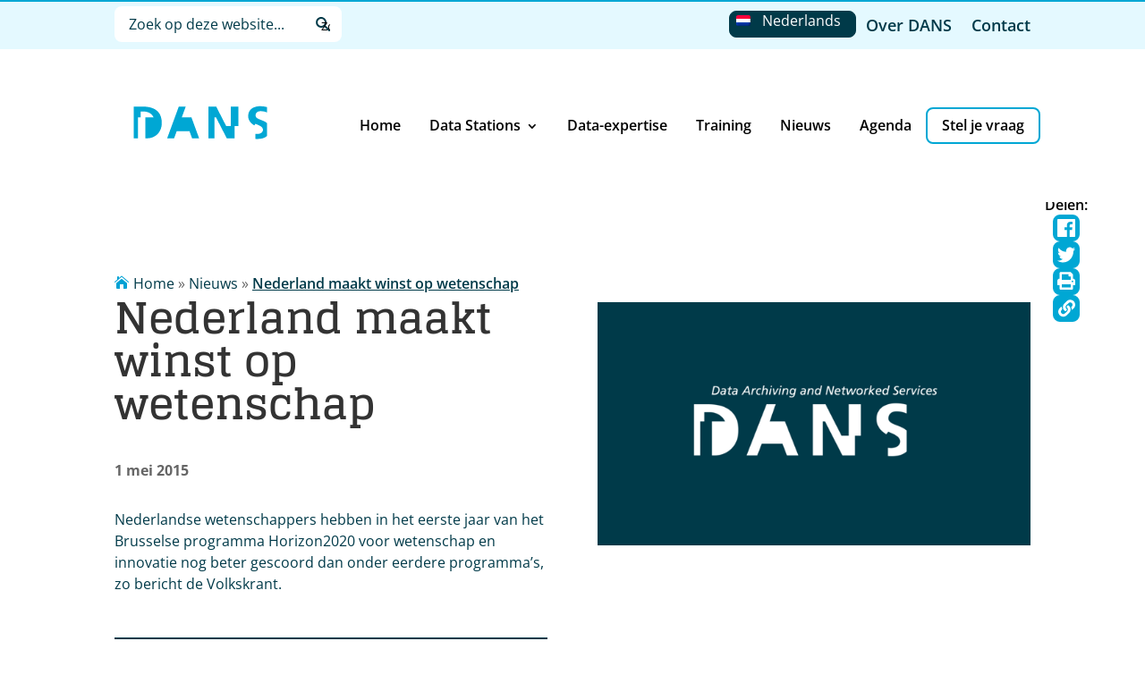

--- FILE ---
content_type: text/html; charset=UTF-8
request_url: https://dans.knaw.nl/nl/nieuws/nederland-maakt-winst-op-wetenschap/
body_size: 38070
content:
<!DOCTYPE html>
<html lang="nl-NL">
<head>
	<meta charset="UTF-8" />
<script type="text/javascript">
/* <![CDATA[ */
var gform;gform||(document.addEventListener("gform_main_scripts_loaded",function(){gform.scriptsLoaded=!0}),document.addEventListener("gform/theme/scripts_loaded",function(){gform.themeScriptsLoaded=!0}),window.addEventListener("DOMContentLoaded",function(){gform.domLoaded=!0}),gform={domLoaded:!1,scriptsLoaded:!1,themeScriptsLoaded:!1,isFormEditor:()=>"function"==typeof InitializeEditor,callIfLoaded:function(o){return!(!gform.domLoaded||!gform.scriptsLoaded||!gform.themeScriptsLoaded&&!gform.isFormEditor()||(gform.isFormEditor()&&console.warn("The use of gform.initializeOnLoaded() is deprecated in the form editor context and will be removed in Gravity Forms 3.1."),o(),0))},initializeOnLoaded:function(o){gform.callIfLoaded(o)||(document.addEventListener("gform_main_scripts_loaded",()=>{gform.scriptsLoaded=!0,gform.callIfLoaded(o)}),document.addEventListener("gform/theme/scripts_loaded",()=>{gform.themeScriptsLoaded=!0,gform.callIfLoaded(o)}),window.addEventListener("DOMContentLoaded",()=>{gform.domLoaded=!0,gform.callIfLoaded(o)}))},hooks:{action:{},filter:{}},addAction:function(o,r,e,t){gform.addHook("action",o,r,e,t)},addFilter:function(o,r,e,t){gform.addHook("filter",o,r,e,t)},doAction:function(o){gform.doHook("action",o,arguments)},applyFilters:function(o){return gform.doHook("filter",o,arguments)},removeAction:function(o,r){gform.removeHook("action",o,r)},removeFilter:function(o,r,e){gform.removeHook("filter",o,r,e)},addHook:function(o,r,e,t,n){null==gform.hooks[o][r]&&(gform.hooks[o][r]=[]);var d=gform.hooks[o][r];null==n&&(n=r+"_"+d.length),gform.hooks[o][r].push({tag:n,callable:e,priority:t=null==t?10:t})},doHook:function(r,o,e){var t;if(e=Array.prototype.slice.call(e,1),null!=gform.hooks[r][o]&&((o=gform.hooks[r][o]).sort(function(o,r){return o.priority-r.priority}),o.forEach(function(o){"function"!=typeof(t=o.callable)&&(t=window[t]),"action"==r?t.apply(null,e):e[0]=t.apply(null,e)})),"filter"==r)return e[0]},removeHook:function(o,r,t,n){var e;null!=gform.hooks[o][r]&&(e=(e=gform.hooks[o][r]).filter(function(o,r,e){return!!(null!=n&&n!=o.tag||null!=t&&t!=o.priority)}),gform.hooks[o][r]=e)}});
/* ]]> */
</script>

<meta http-equiv="X-UA-Compatible" content="IE=edge">
	<link rel="pingback" href="" />

	<script type="text/javascript">
		document.documentElement.className = 'js';
	</script>
	
	<link rel="preconnect" href="https://fonts.gstatic.com" crossorigin /><style id="et-builder-googlefonts-cached-inline">/* Original: https://fonts.googleapis.com/css?family=Glegoo:regular,700|Open+Sans:300,300italic,regular,italic,600,600italic,700,700italic,800,800italic&#038;subset=latin,latin-ext&#038;display=swap *//* User Agent: Mozilla/5.0 (compatible; MSIE 8.0; Windows NT 6.1; Trident/4.0) */@font-face {font-family: 'Glegoo';font-style: normal;font-weight: 400;font-display: swap;src: url(https://fonts.gstatic.com/l/font?kit=_Xmt-HQyrTKWaw25gqOc&skey=6551fc07d4130f4e&v=v17);}@font-face {font-family: 'Open Sans';font-style: normal;font-weight: 400;font-stretch: normal;font-display: swap;src: url(https://fonts.gstatic.com/l/font?kit=memSYaGs126MiZpBA-UvWbX2vVnXBbObj2OVZyOOSr4dVJWUgsjZ0B4uaVY&skey=62c1cbfccc78b4b2&v=v44);}/* User Agent: Mozilla/4.0 (iPad; CPU OS 4_0_1 like Mac OS X) AppleWebKit/534.46 (KHTML, like Gecko) Version/4.1 Mobile/9A405 Safari/7534.48.3 */@font-face {font-family: 'Glegoo';font-style: normal;font-weight: 400;font-display: swap;src: url(https://fonts.gstatic.com/l/font?kit=_Xmt-HQyrTKWaw25gqOf&skey=6551fc07d4130f4e&v=v17#Glegoo) format('svg');}@font-face {font-family: 'Open Sans';font-style: normal;font-weight: 400;font-stretch: normal;font-display: swap;src: url(https://fonts.gstatic.com/l/font?kit=memSYaGs126MiZpBA-UvWbX2vVnXBbObj2OVZyOOSr4dVJWUgsjZ0B4uaVU&skey=62c1cbfccc78b4b2&v=v44#OpenSans) format('svg');}/* User Agent: Mozilla/5.0 (Unknown; Linux x86_64) AppleWebKit/538.1 (KHTML, like Gecko) Safari/538.1 Daum/4.1 */@font-face {font-family: 'Glegoo';font-style: normal;font-weight: 400;font-display: swap;src: url(https://fonts.gstatic.com/s/glegoo/v17/_Xmt-HQyrTKWaw25gqOd.ttf) format('truetype');}@font-face {font-family: 'Glegoo';font-style: normal;font-weight: 700;font-display: swap;src: url(https://fonts.gstatic.com/s/glegoo/v17/_Xmu-HQyrTKWaw2xN4aNAa5t.ttf) format('truetype');}@font-face {font-family: 'Open Sans';font-style: italic;font-weight: 300;font-stretch: normal;font-display: swap;src: url(https://fonts.gstatic.com/s/opensans/v44/memQYaGs126MiZpBA-UFUIcVXSCEkx2cmqvXlWq8tWZ0Pw86hd0Rk5hkWV4exQ.ttf) format('truetype');}@font-face {font-family: 'Open Sans';font-style: italic;font-weight: 400;font-stretch: normal;font-display: swap;src: url(https://fonts.gstatic.com/s/opensans/v44/memQYaGs126MiZpBA-UFUIcVXSCEkx2cmqvXlWq8tWZ0Pw86hd0Rk8ZkWV4exQ.ttf) format('truetype');}@font-face {font-family: 'Open Sans';font-style: italic;font-weight: 600;font-stretch: normal;font-display: swap;src: url(https://fonts.gstatic.com/s/opensans/v44/memQYaGs126MiZpBA-UFUIcVXSCEkx2cmqvXlWq8tWZ0Pw86hd0RkxhjWV4exQ.ttf) format('truetype');}@font-face {font-family: 'Open Sans';font-style: italic;font-weight: 700;font-stretch: normal;font-display: swap;src: url(https://fonts.gstatic.com/s/opensans/v44/memQYaGs126MiZpBA-UFUIcVXSCEkx2cmqvXlWq8tWZ0Pw86hd0RkyFjWV4exQ.ttf) format('truetype');}@font-face {font-family: 'Open Sans';font-style: italic;font-weight: 800;font-stretch: normal;font-display: swap;src: url(https://fonts.gstatic.com/s/opensans/v44/memQYaGs126MiZpBA-UFUIcVXSCEkx2cmqvXlWq8tWZ0Pw86hd0Rk0ZjWV4exQ.ttf) format('truetype');}@font-face {font-family: 'Open Sans';font-style: normal;font-weight: 300;font-stretch: normal;font-display: swap;src: url(https://fonts.gstatic.com/s/opensans/v44/memSYaGs126MiZpBA-UvWbX2vVnXBbObj2OVZyOOSr4dVJWUgsiH0B4uaVc.ttf) format('truetype');}@font-face {font-family: 'Open Sans';font-style: normal;font-weight: 400;font-stretch: normal;font-display: swap;src: url(https://fonts.gstatic.com/s/opensans/v44/memSYaGs126MiZpBA-UvWbX2vVnXBbObj2OVZyOOSr4dVJWUgsjZ0B4uaVc.ttf) format('truetype');}@font-face {font-family: 'Open Sans';font-style: normal;font-weight: 600;font-stretch: normal;font-display: swap;src: url(https://fonts.gstatic.com/s/opensans/v44/memSYaGs126MiZpBA-UvWbX2vVnXBbObj2OVZyOOSr4dVJWUgsgH1x4uaVc.ttf) format('truetype');}@font-face {font-family: 'Open Sans';font-style: normal;font-weight: 700;font-stretch: normal;font-display: swap;src: url(https://fonts.gstatic.com/s/opensans/v44/memSYaGs126MiZpBA-UvWbX2vVnXBbObj2OVZyOOSr4dVJWUgsg-1x4uaVc.ttf) format('truetype');}@font-face {font-family: 'Open Sans';font-style: normal;font-weight: 800;font-stretch: normal;font-display: swap;src: url(https://fonts.gstatic.com/s/opensans/v44/memSYaGs126MiZpBA-UvWbX2vVnXBbObj2OVZyOOSr4dVJWUgshZ1x4uaVc.ttf) format('truetype');}/* User Agent: Mozilla/5.0 (Windows NT 6.1; WOW64; rv:27.0) Gecko/20100101 Firefox/27.0 */@font-face {font-family: 'Glegoo';font-style: normal;font-weight: 400;font-display: swap;src: url(https://fonts.gstatic.com/l/font?kit=_Xmt-HQyrTKWaw25gqOe&skey=6551fc07d4130f4e&v=v17) format('woff');}@font-face {font-family: 'Glegoo';font-style: normal;font-weight: 700;font-display: swap;src: url(https://fonts.gstatic.com/l/font?kit=_Xmu-HQyrTKWaw2xN4aNAa5u&skey=2a299c59145b3847&v=v17) format('woff');}@font-face {font-family: 'Open Sans';font-style: italic;font-weight: 300;font-stretch: normal;font-display: swap;src: url(https://fonts.gstatic.com/l/font?kit=memQYaGs126MiZpBA-UFUIcVXSCEkx2cmqvXlWq8tWZ0Pw86hd0Rk5hkWV4exg&skey=743457fe2cc29280&v=v44) format('woff');}@font-face {font-family: 'Open Sans';font-style: italic;font-weight: 400;font-stretch: normal;font-display: swap;src: url(https://fonts.gstatic.com/l/font?kit=memQYaGs126MiZpBA-UFUIcVXSCEkx2cmqvXlWq8tWZ0Pw86hd0Rk8ZkWV4exg&skey=743457fe2cc29280&v=v44) format('woff');}@font-face {font-family: 'Open Sans';font-style: italic;font-weight: 600;font-stretch: normal;font-display: swap;src: url(https://fonts.gstatic.com/l/font?kit=memQYaGs126MiZpBA-UFUIcVXSCEkx2cmqvXlWq8tWZ0Pw86hd0RkxhjWV4exg&skey=743457fe2cc29280&v=v44) format('woff');}@font-face {font-family: 'Open Sans';font-style: italic;font-weight: 700;font-stretch: normal;font-display: swap;src: url(https://fonts.gstatic.com/l/font?kit=memQYaGs126MiZpBA-UFUIcVXSCEkx2cmqvXlWq8tWZ0Pw86hd0RkyFjWV4exg&skey=743457fe2cc29280&v=v44) format('woff');}@font-face {font-family: 'Open Sans';font-style: italic;font-weight: 800;font-stretch: normal;font-display: swap;src: url(https://fonts.gstatic.com/l/font?kit=memQYaGs126MiZpBA-UFUIcVXSCEkx2cmqvXlWq8tWZ0Pw86hd0Rk0ZjWV4exg&skey=743457fe2cc29280&v=v44) format('woff');}@font-face {font-family: 'Open Sans';font-style: normal;font-weight: 300;font-stretch: normal;font-display: swap;src: url(https://fonts.gstatic.com/l/font?kit=memSYaGs126MiZpBA-UvWbX2vVnXBbObj2OVZyOOSr4dVJWUgsiH0B4uaVQ&skey=62c1cbfccc78b4b2&v=v44) format('woff');}@font-face {font-family: 'Open Sans';font-style: normal;font-weight: 400;font-stretch: normal;font-display: swap;src: url(https://fonts.gstatic.com/l/font?kit=memSYaGs126MiZpBA-UvWbX2vVnXBbObj2OVZyOOSr4dVJWUgsjZ0B4uaVQ&skey=62c1cbfccc78b4b2&v=v44) format('woff');}@font-face {font-family: 'Open Sans';font-style: normal;font-weight: 600;font-stretch: normal;font-display: swap;src: url(https://fonts.gstatic.com/l/font?kit=memSYaGs126MiZpBA-UvWbX2vVnXBbObj2OVZyOOSr4dVJWUgsgH1x4uaVQ&skey=62c1cbfccc78b4b2&v=v44) format('woff');}@font-face {font-family: 'Open Sans';font-style: normal;font-weight: 700;font-stretch: normal;font-display: swap;src: url(https://fonts.gstatic.com/l/font?kit=memSYaGs126MiZpBA-UvWbX2vVnXBbObj2OVZyOOSr4dVJWUgsg-1x4uaVQ&skey=62c1cbfccc78b4b2&v=v44) format('woff');}@font-face {font-family: 'Open Sans';font-style: normal;font-weight: 800;font-stretch: normal;font-display: swap;src: url(https://fonts.gstatic.com/l/font?kit=memSYaGs126MiZpBA-UvWbX2vVnXBbObj2OVZyOOSr4dVJWUgshZ1x4uaVQ&skey=62c1cbfccc78b4b2&v=v44) format('woff');}/* User Agent: Mozilla/5.0 (Windows NT 6.3; rv:39.0) Gecko/20100101 Firefox/39.0 */@font-face {font-family: 'Glegoo';font-style: normal;font-weight: 400;font-display: swap;src: url(https://fonts.gstatic.com/s/glegoo/v17/_Xmt-HQyrTKWaw25gqOY.woff2) format('woff2');}@font-face {font-family: 'Glegoo';font-style: normal;font-weight: 700;font-display: swap;src: url(https://fonts.gstatic.com/s/glegoo/v17/_Xmu-HQyrTKWaw2xN4aNAa5o.woff2) format('woff2');}@font-face {font-family: 'Open Sans';font-style: italic;font-weight: 300;font-stretch: normal;font-display: swap;src: url(https://fonts.gstatic.com/s/opensans/v44/memQYaGs126MiZpBA-UFUIcVXSCEkx2cmqvXlWq8tWZ0Pw86hd0Rk5hkWV4ewA.woff2) format('woff2');}@font-face {font-family: 'Open Sans';font-style: italic;font-weight: 400;font-stretch: normal;font-display: swap;src: url(https://fonts.gstatic.com/s/opensans/v44/memQYaGs126MiZpBA-UFUIcVXSCEkx2cmqvXlWq8tWZ0Pw86hd0Rk8ZkWV4ewA.woff2) format('woff2');}@font-face {font-family: 'Open Sans';font-style: italic;font-weight: 600;font-stretch: normal;font-display: swap;src: url(https://fonts.gstatic.com/s/opensans/v44/memQYaGs126MiZpBA-UFUIcVXSCEkx2cmqvXlWq8tWZ0Pw86hd0RkxhjWV4ewA.woff2) format('woff2');}@font-face {font-family: 'Open Sans';font-style: italic;font-weight: 700;font-stretch: normal;font-display: swap;src: url(https://fonts.gstatic.com/s/opensans/v44/memQYaGs126MiZpBA-UFUIcVXSCEkx2cmqvXlWq8tWZ0Pw86hd0RkyFjWV4ewA.woff2) format('woff2');}@font-face {font-family: 'Open Sans';font-style: italic;font-weight: 800;font-stretch: normal;font-display: swap;src: url(https://fonts.gstatic.com/s/opensans/v44/memQYaGs126MiZpBA-UFUIcVXSCEkx2cmqvXlWq8tWZ0Pw86hd0Rk0ZjWV4ewA.woff2) format('woff2');}@font-face {font-family: 'Open Sans';font-style: normal;font-weight: 300;font-stretch: normal;font-display: swap;src: url(https://fonts.gstatic.com/s/opensans/v44/memSYaGs126MiZpBA-UvWbX2vVnXBbObj2OVZyOOSr4dVJWUgsiH0B4uaVI.woff2) format('woff2');}@font-face {font-family: 'Open Sans';font-style: normal;font-weight: 400;font-stretch: normal;font-display: swap;src: url(https://fonts.gstatic.com/s/opensans/v44/memSYaGs126MiZpBA-UvWbX2vVnXBbObj2OVZyOOSr4dVJWUgsjZ0B4uaVI.woff2) format('woff2');}@font-face {font-family: 'Open Sans';font-style: normal;font-weight: 600;font-stretch: normal;font-display: swap;src: url(https://fonts.gstatic.com/s/opensans/v44/memSYaGs126MiZpBA-UvWbX2vVnXBbObj2OVZyOOSr4dVJWUgsgH1x4uaVI.woff2) format('woff2');}@font-face {font-family: 'Open Sans';font-style: normal;font-weight: 700;font-stretch: normal;font-display: swap;src: url(https://fonts.gstatic.com/s/opensans/v44/memSYaGs126MiZpBA-UvWbX2vVnXBbObj2OVZyOOSr4dVJWUgsg-1x4uaVI.woff2) format('woff2');}@font-face {font-family: 'Open Sans';font-style: normal;font-weight: 800;font-stretch: normal;font-display: swap;src: url(https://fonts.gstatic.com/s/opensans/v44/memSYaGs126MiZpBA-UvWbX2vVnXBbObj2OVZyOOSr4dVJWUgshZ1x4uaVI.woff2) format('woff2');}</style><meta name='robots' content='index, follow, max-image-preview:large, max-snippet:-1, max-video-preview:-1' />

	<!-- This site is optimized with the Yoast SEO plugin v26.7 - https://yoast.com/wordpress/plugins/seo/ -->
	<title>Nederland maakt winst op wetenschap - DANS</title>
	<link rel="canonical" href="https://dans.knaw.nl/nl/nieuws/nederland-maakt-winst-op-wetenschap/" />
	<meta property="og:locale" content="nl_NL" />
	<meta property="og:type" content="article" />
	<meta property="og:title" content="Nederland maakt winst op wetenschap - DANS" />
	<meta property="og:site_name" content="DANS" />
	<meta property="article:publisher" content="https://www.facebook.com/Data-Archiving-and-Networked-Services-DANS-140231255994524/" />
	<meta property="article:modified_time" content="2021-09-10T08:43:58+00:00" />
	<meta property="og:image" content="https://dans.knaw.nl/wp-content/uploads/2021/09/DANS-standaard-nieuws-1.png" />
	<meta property="og:image:width" content="640" />
	<meta property="og:image:height" content="360" />
	<meta property="og:image:type" content="image/png" />
	<meta name="twitter:card" content="summary_large_image" />
	<meta name="twitter:site" content="@dans_knaw_nwo" />
	<script type="application/ld+json" class="yoast-schema-graph">{"@context":"https://schema.org","@graph":[{"@type":"WebPage","@id":"https://dans.knaw.nl/nl/nieuws/nederland-maakt-winst-op-wetenschap/","url":"https://dans.knaw.nl/nl/nieuws/nederland-maakt-winst-op-wetenschap/","name":"Nederland maakt winst op wetenschap - DANS","isPartOf":{"@id":"https://dans.knaw.nl/nl/#website"},"primaryImageOfPage":{"@id":"https://dans.knaw.nl/nl/nieuws/nederland-maakt-winst-op-wetenschap/#primaryimage"},"image":{"@id":"https://dans.knaw.nl/nl/nieuws/nederland-maakt-winst-op-wetenschap/#primaryimage"},"thumbnailUrl":"https://dans.knaw.nl/wp-content/uploads/2021/09/DANS-standaard-nieuws-1.png","datePublished":"2015-04-30T22:00:00+00:00","dateModified":"2021-09-10T08:43:58+00:00","breadcrumb":{"@id":"https://dans.knaw.nl/nl/nieuws/nederland-maakt-winst-op-wetenschap/#breadcrumb"},"inLanguage":"nl-NL","potentialAction":[{"@type":"ReadAction","target":["https://dans.knaw.nl/nl/nieuws/nederland-maakt-winst-op-wetenschap/"]}]},{"@type":"ImageObject","inLanguage":"nl-NL","@id":"https://dans.knaw.nl/nl/nieuws/nederland-maakt-winst-op-wetenschap/#primaryimage","url":"https://dans.knaw.nl/wp-content/uploads/2021/09/DANS-standaard-nieuws-1.png","contentUrl":"https://dans.knaw.nl/wp-content/uploads/2021/09/DANS-standaard-nieuws-1.png","width":640,"height":360},{"@type":"BreadcrumbList","@id":"https://dans.knaw.nl/nl/nieuws/nederland-maakt-winst-op-wetenschap/#breadcrumb","itemListElement":[{"@type":"ListItem","position":1,"name":"Home","item":"https://dans.knaw.nl/nl/"},{"@type":"ListItem","position":2,"name":"Nieuws","item":"https://dans.knaw.nl/nl/nieuws/"},{"@type":"ListItem","position":3,"name":"Nederland maakt winst op wetenschap"}]},{"@type":"WebSite","@id":"https://dans.knaw.nl/nl/#website","url":"https://dans.knaw.nl/nl/","name":"DANS","description":"","potentialAction":[{"@type":"SearchAction","target":{"@type":"EntryPoint","urlTemplate":"https://dans.knaw.nl/nl/?s={search_term_string}"},"query-input":{"@type":"PropertyValueSpecification","valueRequired":true,"valueName":"search_term_string"}}],"inLanguage":"nl-NL"}]}</script>
	<!-- / Yoast SEO plugin. -->


<link rel='dns-prefetch' href='//ajax.googleapis.com' />
<link rel='dns-prefetch' href='//www.google.com' />
<link rel="alternate" type="application/rss+xml" title="DANS &raquo; feed" href="https://dans.knaw.nl/nl/feed/" />
<link rel="alternate" type="application/rss+xml" title="DANS &raquo; reacties feed" href="https://dans.knaw.nl/nl/comments/feed/" />
<link rel="alternate" type="application/rss+xml" title="DANS &raquo; Nederland maakt winst op wetenschap reacties feed" href="https://dans.knaw.nl/nl/nieuws/nederland-maakt-winst-op-wetenschap/feed/" />
<link rel="alternate" title="oEmbed (JSON)" type="application/json+oembed" href="https://dans.knaw.nl/nl/wp-json/oembed/1.0/embed?url=https%3A%2F%2Fdans.knaw.nl%2Fnl%2Fnieuws%2Fnederland-maakt-winst-op-wetenschap%2F" />
<link rel="alternate" title="oEmbed (XML)" type="text/xml+oembed" href="https://dans.knaw.nl/nl/wp-json/oembed/1.0/embed?url=https%3A%2F%2Fdans.knaw.nl%2Fnl%2Fnieuws%2Fnederland-maakt-winst-op-wetenschap%2F&#038;format=xml" />
<meta content="Dans-knaw v.4.9.10.1626954748" name="generator"/><style id='wp-img-auto-sizes-contain-inline-css' type='text/css'>
img:is([sizes=auto i],[sizes^="auto," i]){contain-intrinsic-size:3000px 1500px}
/*# sourceURL=wp-img-auto-sizes-contain-inline-css */
</style>
<link rel='stylesheet' id='wpdt-divi-css' href='https://dans.knaw.nl/wp-content/plugins/wpdatatables/integrations/page_builders/divi-wpdt/styles/divi-wpdt.css?ver=6.4.0.3' type='text/css' media='all' />
<link rel='stylesheet' id='wp-block-library-css' href='https://dans.knaw.nl/wp-includes/css/dist/block-library/style.min.css?ver=6.9' type='text/css' media='all' />
<style id='wp-block-image-inline-css' type='text/css'>
.wp-block-image>a,.wp-block-image>figure>a{display:inline-block}.wp-block-image img{box-sizing:border-box;height:auto;max-width:100%;vertical-align:bottom}@media not (prefers-reduced-motion){.wp-block-image img.hide{visibility:hidden}.wp-block-image img.show{animation:show-content-image .4s}}.wp-block-image[style*=border-radius] img,.wp-block-image[style*=border-radius]>a{border-radius:inherit}.wp-block-image.has-custom-border img{box-sizing:border-box}.wp-block-image.aligncenter{text-align:center}.wp-block-image.alignfull>a,.wp-block-image.alignwide>a{width:100%}.wp-block-image.alignfull img,.wp-block-image.alignwide img{height:auto;width:100%}.wp-block-image .aligncenter,.wp-block-image .alignleft,.wp-block-image .alignright,.wp-block-image.aligncenter,.wp-block-image.alignleft,.wp-block-image.alignright{display:table}.wp-block-image .aligncenter>figcaption,.wp-block-image .alignleft>figcaption,.wp-block-image .alignright>figcaption,.wp-block-image.aligncenter>figcaption,.wp-block-image.alignleft>figcaption,.wp-block-image.alignright>figcaption{caption-side:bottom;display:table-caption}.wp-block-image .alignleft{float:left;margin:.5em 1em .5em 0}.wp-block-image .alignright{float:right;margin:.5em 0 .5em 1em}.wp-block-image .aligncenter{margin-left:auto;margin-right:auto}.wp-block-image :where(figcaption){margin-bottom:1em;margin-top:.5em}.wp-block-image.is-style-circle-mask img{border-radius:9999px}@supports ((-webkit-mask-image:none) or (mask-image:none)) or (-webkit-mask-image:none){.wp-block-image.is-style-circle-mask img{border-radius:0;-webkit-mask-image:url('data:image/svg+xml;utf8,<svg viewBox="0 0 100 100" xmlns="http://www.w3.org/2000/svg"><circle cx="50" cy="50" r="50"/></svg>');mask-image:url('data:image/svg+xml;utf8,<svg viewBox="0 0 100 100" xmlns="http://www.w3.org/2000/svg"><circle cx="50" cy="50" r="50"/></svg>');mask-mode:alpha;-webkit-mask-position:center;mask-position:center;-webkit-mask-repeat:no-repeat;mask-repeat:no-repeat;-webkit-mask-size:contain;mask-size:contain}}:root :where(.wp-block-image.is-style-rounded img,.wp-block-image .is-style-rounded img){border-radius:9999px}.wp-block-image figure{margin:0}.wp-lightbox-container{display:flex;flex-direction:column;position:relative}.wp-lightbox-container img{cursor:zoom-in}.wp-lightbox-container img:hover+button{opacity:1}.wp-lightbox-container button{align-items:center;backdrop-filter:blur(16px) saturate(180%);background-color:#5a5a5a40;border:none;border-radius:4px;cursor:zoom-in;display:flex;height:20px;justify-content:center;opacity:0;padding:0;position:absolute;right:16px;text-align:center;top:16px;width:20px;z-index:100}@media not (prefers-reduced-motion){.wp-lightbox-container button{transition:opacity .2s ease}}.wp-lightbox-container button:focus-visible{outline:3px auto #5a5a5a40;outline:3px auto -webkit-focus-ring-color;outline-offset:3px}.wp-lightbox-container button:hover{cursor:pointer;opacity:1}.wp-lightbox-container button:focus{opacity:1}.wp-lightbox-container button:focus,.wp-lightbox-container button:hover,.wp-lightbox-container button:not(:hover):not(:active):not(.has-background){background-color:#5a5a5a40;border:none}.wp-lightbox-overlay{box-sizing:border-box;cursor:zoom-out;height:100vh;left:0;overflow:hidden;position:fixed;top:0;visibility:hidden;width:100%;z-index:100000}.wp-lightbox-overlay .close-button{align-items:center;cursor:pointer;display:flex;justify-content:center;min-height:40px;min-width:40px;padding:0;position:absolute;right:calc(env(safe-area-inset-right) + 16px);top:calc(env(safe-area-inset-top) + 16px);z-index:5000000}.wp-lightbox-overlay .close-button:focus,.wp-lightbox-overlay .close-button:hover,.wp-lightbox-overlay .close-button:not(:hover):not(:active):not(.has-background){background:none;border:none}.wp-lightbox-overlay .lightbox-image-container{height:var(--wp--lightbox-container-height);left:50%;overflow:hidden;position:absolute;top:50%;transform:translate(-50%,-50%);transform-origin:top left;width:var(--wp--lightbox-container-width);z-index:9999999999}.wp-lightbox-overlay .wp-block-image{align-items:center;box-sizing:border-box;display:flex;height:100%;justify-content:center;margin:0;position:relative;transform-origin:0 0;width:100%;z-index:3000000}.wp-lightbox-overlay .wp-block-image img{height:var(--wp--lightbox-image-height);min-height:var(--wp--lightbox-image-height);min-width:var(--wp--lightbox-image-width);width:var(--wp--lightbox-image-width)}.wp-lightbox-overlay .wp-block-image figcaption{display:none}.wp-lightbox-overlay button{background:none;border:none}.wp-lightbox-overlay .scrim{background-color:#fff;height:100%;opacity:.9;position:absolute;width:100%;z-index:2000000}.wp-lightbox-overlay.active{visibility:visible}@media not (prefers-reduced-motion){.wp-lightbox-overlay.active{animation:turn-on-visibility .25s both}.wp-lightbox-overlay.active img{animation:turn-on-visibility .35s both}.wp-lightbox-overlay.show-closing-animation:not(.active){animation:turn-off-visibility .35s both}.wp-lightbox-overlay.show-closing-animation:not(.active) img{animation:turn-off-visibility .25s both}.wp-lightbox-overlay.zoom.active{animation:none;opacity:1;visibility:visible}.wp-lightbox-overlay.zoom.active .lightbox-image-container{animation:lightbox-zoom-in .4s}.wp-lightbox-overlay.zoom.active .lightbox-image-container img{animation:none}.wp-lightbox-overlay.zoom.active .scrim{animation:turn-on-visibility .4s forwards}.wp-lightbox-overlay.zoom.show-closing-animation:not(.active){animation:none}.wp-lightbox-overlay.zoom.show-closing-animation:not(.active) .lightbox-image-container{animation:lightbox-zoom-out .4s}.wp-lightbox-overlay.zoom.show-closing-animation:not(.active) .lightbox-image-container img{animation:none}.wp-lightbox-overlay.zoom.show-closing-animation:not(.active) .scrim{animation:turn-off-visibility .4s forwards}}@keyframes show-content-image{0%{visibility:hidden}99%{visibility:hidden}to{visibility:visible}}@keyframes turn-on-visibility{0%{opacity:0}to{opacity:1}}@keyframes turn-off-visibility{0%{opacity:1;visibility:visible}99%{opacity:0;visibility:visible}to{opacity:0;visibility:hidden}}@keyframes lightbox-zoom-in{0%{transform:translate(calc((-100vw + var(--wp--lightbox-scrollbar-width))/2 + var(--wp--lightbox-initial-left-position)),calc(-50vh + var(--wp--lightbox-initial-top-position))) scale(var(--wp--lightbox-scale))}to{transform:translate(-50%,-50%) scale(1)}}@keyframes lightbox-zoom-out{0%{transform:translate(-50%,-50%) scale(1);visibility:visible}99%{visibility:visible}to{transform:translate(calc((-100vw + var(--wp--lightbox-scrollbar-width))/2 + var(--wp--lightbox-initial-left-position)),calc(-50vh + var(--wp--lightbox-initial-top-position))) scale(var(--wp--lightbox-scale));visibility:hidden}}
/*# sourceURL=https://dans.knaw.nl/wp-includes/blocks/image/style.min.css */
</style>
<style id='wp-block-columns-inline-css' type='text/css'>
.wp-block-columns{box-sizing:border-box;display:flex;flex-wrap:wrap!important}@media (min-width:782px){.wp-block-columns{flex-wrap:nowrap!important}}.wp-block-columns{align-items:normal!important}.wp-block-columns.are-vertically-aligned-top{align-items:flex-start}.wp-block-columns.are-vertically-aligned-center{align-items:center}.wp-block-columns.are-vertically-aligned-bottom{align-items:flex-end}@media (max-width:781px){.wp-block-columns:not(.is-not-stacked-on-mobile)>.wp-block-column{flex-basis:100%!important}}@media (min-width:782px){.wp-block-columns:not(.is-not-stacked-on-mobile)>.wp-block-column{flex-basis:0;flex-grow:1}.wp-block-columns:not(.is-not-stacked-on-mobile)>.wp-block-column[style*=flex-basis]{flex-grow:0}}.wp-block-columns.is-not-stacked-on-mobile{flex-wrap:nowrap!important}.wp-block-columns.is-not-stacked-on-mobile>.wp-block-column{flex-basis:0;flex-grow:1}.wp-block-columns.is-not-stacked-on-mobile>.wp-block-column[style*=flex-basis]{flex-grow:0}:where(.wp-block-columns){margin-bottom:1.75em}:where(.wp-block-columns.has-background){padding:1.25em 2.375em}.wp-block-column{flex-grow:1;min-width:0;overflow-wrap:break-word;word-break:break-word}.wp-block-column.is-vertically-aligned-top{align-self:flex-start}.wp-block-column.is-vertically-aligned-center{align-self:center}.wp-block-column.is-vertically-aligned-bottom{align-self:flex-end}.wp-block-column.is-vertically-aligned-stretch{align-self:stretch}.wp-block-column.is-vertically-aligned-bottom,.wp-block-column.is-vertically-aligned-center,.wp-block-column.is-vertically-aligned-top{width:100%}
/*# sourceURL=https://dans.knaw.nl/wp-includes/blocks/columns/style.min.css */
</style>
<style id='wp-block-paragraph-inline-css' type='text/css'>
.is-small-text{font-size:.875em}.is-regular-text{font-size:1em}.is-large-text{font-size:2.25em}.is-larger-text{font-size:3em}.has-drop-cap:not(:focus):first-letter{float:left;font-size:8.4em;font-style:normal;font-weight:100;line-height:.68;margin:.05em .1em 0 0;text-transform:uppercase}body.rtl .has-drop-cap:not(:focus):first-letter{float:none;margin-left:.1em}p.has-drop-cap.has-background{overflow:hidden}:root :where(p.has-background){padding:1.25em 2.375em}:where(p.has-text-color:not(.has-link-color)) a{color:inherit}p.has-text-align-left[style*="writing-mode:vertical-lr"],p.has-text-align-right[style*="writing-mode:vertical-rl"]{rotate:180deg}
/*# sourceURL=https://dans.knaw.nl/wp-includes/blocks/paragraph/style.min.css */
</style>
<style id='global-styles-inline-css' type='text/css'>
:root{--wp--preset--aspect-ratio--square: 1;--wp--preset--aspect-ratio--4-3: 4/3;--wp--preset--aspect-ratio--3-4: 3/4;--wp--preset--aspect-ratio--3-2: 3/2;--wp--preset--aspect-ratio--2-3: 2/3;--wp--preset--aspect-ratio--16-9: 16/9;--wp--preset--aspect-ratio--9-16: 9/16;--wp--preset--color--black: #000000;--wp--preset--color--cyan-bluish-gray: #abb8c3;--wp--preset--color--white: #ffffff;--wp--preset--color--pale-pink: #f78da7;--wp--preset--color--vivid-red: #cf2e2e;--wp--preset--color--luminous-vivid-orange: #ff6900;--wp--preset--color--luminous-vivid-amber: #fcb900;--wp--preset--color--light-green-cyan: #7bdcb5;--wp--preset--color--vivid-green-cyan: #00d084;--wp--preset--color--pale-cyan-blue: #8ed1fc;--wp--preset--color--vivid-cyan-blue: #0693e3;--wp--preset--color--vivid-purple: #9b51e0;--wp--preset--gradient--vivid-cyan-blue-to-vivid-purple: linear-gradient(135deg,rgb(6,147,227) 0%,rgb(155,81,224) 100%);--wp--preset--gradient--light-green-cyan-to-vivid-green-cyan: linear-gradient(135deg,rgb(122,220,180) 0%,rgb(0,208,130) 100%);--wp--preset--gradient--luminous-vivid-amber-to-luminous-vivid-orange: linear-gradient(135deg,rgb(252,185,0) 0%,rgb(255,105,0) 100%);--wp--preset--gradient--luminous-vivid-orange-to-vivid-red: linear-gradient(135deg,rgb(255,105,0) 0%,rgb(207,46,46) 100%);--wp--preset--gradient--very-light-gray-to-cyan-bluish-gray: linear-gradient(135deg,rgb(238,238,238) 0%,rgb(169,184,195) 100%);--wp--preset--gradient--cool-to-warm-spectrum: linear-gradient(135deg,rgb(74,234,220) 0%,rgb(151,120,209) 20%,rgb(207,42,186) 40%,rgb(238,44,130) 60%,rgb(251,105,98) 80%,rgb(254,248,76) 100%);--wp--preset--gradient--blush-light-purple: linear-gradient(135deg,rgb(255,206,236) 0%,rgb(152,150,240) 100%);--wp--preset--gradient--blush-bordeaux: linear-gradient(135deg,rgb(254,205,165) 0%,rgb(254,45,45) 50%,rgb(107,0,62) 100%);--wp--preset--gradient--luminous-dusk: linear-gradient(135deg,rgb(255,203,112) 0%,rgb(199,81,192) 50%,rgb(65,88,208) 100%);--wp--preset--gradient--pale-ocean: linear-gradient(135deg,rgb(255,245,203) 0%,rgb(182,227,212) 50%,rgb(51,167,181) 100%);--wp--preset--gradient--electric-grass: linear-gradient(135deg,rgb(202,248,128) 0%,rgb(113,206,126) 100%);--wp--preset--gradient--midnight: linear-gradient(135deg,rgb(2,3,129) 0%,rgb(40,116,252) 100%);--wp--preset--font-size--small: 13px;--wp--preset--font-size--medium: 20px;--wp--preset--font-size--large: 36px;--wp--preset--font-size--x-large: 42px;--wp--preset--spacing--20: 0.44rem;--wp--preset--spacing--30: 0.67rem;--wp--preset--spacing--40: 1rem;--wp--preset--spacing--50: 1.5rem;--wp--preset--spacing--60: 2.25rem;--wp--preset--spacing--70: 3.38rem;--wp--preset--spacing--80: 5.06rem;--wp--preset--shadow--natural: 6px 6px 9px rgba(0, 0, 0, 0.2);--wp--preset--shadow--deep: 12px 12px 50px rgba(0, 0, 0, 0.4);--wp--preset--shadow--sharp: 6px 6px 0px rgba(0, 0, 0, 0.2);--wp--preset--shadow--outlined: 6px 6px 0px -3px rgb(255, 255, 255), 6px 6px rgb(0, 0, 0);--wp--preset--shadow--crisp: 6px 6px 0px rgb(0, 0, 0);}:root { --wp--style--global--content-size: 823px;--wp--style--global--wide-size: 1080px; }:where(body) { margin: 0; }.wp-site-blocks > .alignleft { float: left; margin-right: 2em; }.wp-site-blocks > .alignright { float: right; margin-left: 2em; }.wp-site-blocks > .aligncenter { justify-content: center; margin-left: auto; margin-right: auto; }:where(.is-layout-flex){gap: 0.5em;}:where(.is-layout-grid){gap: 0.5em;}.is-layout-flow > .alignleft{float: left;margin-inline-start: 0;margin-inline-end: 2em;}.is-layout-flow > .alignright{float: right;margin-inline-start: 2em;margin-inline-end: 0;}.is-layout-flow > .aligncenter{margin-left: auto !important;margin-right: auto !important;}.is-layout-constrained > .alignleft{float: left;margin-inline-start: 0;margin-inline-end: 2em;}.is-layout-constrained > .alignright{float: right;margin-inline-start: 2em;margin-inline-end: 0;}.is-layout-constrained > .aligncenter{margin-left: auto !important;margin-right: auto !important;}.is-layout-constrained > :where(:not(.alignleft):not(.alignright):not(.alignfull)){max-width: var(--wp--style--global--content-size);margin-left: auto !important;margin-right: auto !important;}.is-layout-constrained > .alignwide{max-width: var(--wp--style--global--wide-size);}body .is-layout-flex{display: flex;}.is-layout-flex{flex-wrap: wrap;align-items: center;}.is-layout-flex > :is(*, div){margin: 0;}body .is-layout-grid{display: grid;}.is-layout-grid > :is(*, div){margin: 0;}body{padding-top: 0px;padding-right: 0px;padding-bottom: 0px;padding-left: 0px;}a:where(:not(.wp-element-button)){text-decoration: underline;}:root :where(.wp-element-button, .wp-block-button__link){background-color: #32373c;border-width: 0;color: #fff;font-family: inherit;font-size: inherit;font-style: inherit;font-weight: inherit;letter-spacing: inherit;line-height: inherit;padding-top: calc(0.667em + 2px);padding-right: calc(1.333em + 2px);padding-bottom: calc(0.667em + 2px);padding-left: calc(1.333em + 2px);text-decoration: none;text-transform: inherit;}.has-black-color{color: var(--wp--preset--color--black) !important;}.has-cyan-bluish-gray-color{color: var(--wp--preset--color--cyan-bluish-gray) !important;}.has-white-color{color: var(--wp--preset--color--white) !important;}.has-pale-pink-color{color: var(--wp--preset--color--pale-pink) !important;}.has-vivid-red-color{color: var(--wp--preset--color--vivid-red) !important;}.has-luminous-vivid-orange-color{color: var(--wp--preset--color--luminous-vivid-orange) !important;}.has-luminous-vivid-amber-color{color: var(--wp--preset--color--luminous-vivid-amber) !important;}.has-light-green-cyan-color{color: var(--wp--preset--color--light-green-cyan) !important;}.has-vivid-green-cyan-color{color: var(--wp--preset--color--vivid-green-cyan) !important;}.has-pale-cyan-blue-color{color: var(--wp--preset--color--pale-cyan-blue) !important;}.has-vivid-cyan-blue-color{color: var(--wp--preset--color--vivid-cyan-blue) !important;}.has-vivid-purple-color{color: var(--wp--preset--color--vivid-purple) !important;}.has-black-background-color{background-color: var(--wp--preset--color--black) !important;}.has-cyan-bluish-gray-background-color{background-color: var(--wp--preset--color--cyan-bluish-gray) !important;}.has-white-background-color{background-color: var(--wp--preset--color--white) !important;}.has-pale-pink-background-color{background-color: var(--wp--preset--color--pale-pink) !important;}.has-vivid-red-background-color{background-color: var(--wp--preset--color--vivid-red) !important;}.has-luminous-vivid-orange-background-color{background-color: var(--wp--preset--color--luminous-vivid-orange) !important;}.has-luminous-vivid-amber-background-color{background-color: var(--wp--preset--color--luminous-vivid-amber) !important;}.has-light-green-cyan-background-color{background-color: var(--wp--preset--color--light-green-cyan) !important;}.has-vivid-green-cyan-background-color{background-color: var(--wp--preset--color--vivid-green-cyan) !important;}.has-pale-cyan-blue-background-color{background-color: var(--wp--preset--color--pale-cyan-blue) !important;}.has-vivid-cyan-blue-background-color{background-color: var(--wp--preset--color--vivid-cyan-blue) !important;}.has-vivid-purple-background-color{background-color: var(--wp--preset--color--vivid-purple) !important;}.has-black-border-color{border-color: var(--wp--preset--color--black) !important;}.has-cyan-bluish-gray-border-color{border-color: var(--wp--preset--color--cyan-bluish-gray) !important;}.has-white-border-color{border-color: var(--wp--preset--color--white) !important;}.has-pale-pink-border-color{border-color: var(--wp--preset--color--pale-pink) !important;}.has-vivid-red-border-color{border-color: var(--wp--preset--color--vivid-red) !important;}.has-luminous-vivid-orange-border-color{border-color: var(--wp--preset--color--luminous-vivid-orange) !important;}.has-luminous-vivid-amber-border-color{border-color: var(--wp--preset--color--luminous-vivid-amber) !important;}.has-light-green-cyan-border-color{border-color: var(--wp--preset--color--light-green-cyan) !important;}.has-vivid-green-cyan-border-color{border-color: var(--wp--preset--color--vivid-green-cyan) !important;}.has-pale-cyan-blue-border-color{border-color: var(--wp--preset--color--pale-cyan-blue) !important;}.has-vivid-cyan-blue-border-color{border-color: var(--wp--preset--color--vivid-cyan-blue) !important;}.has-vivid-purple-border-color{border-color: var(--wp--preset--color--vivid-purple) !important;}.has-vivid-cyan-blue-to-vivid-purple-gradient-background{background: var(--wp--preset--gradient--vivid-cyan-blue-to-vivid-purple) !important;}.has-light-green-cyan-to-vivid-green-cyan-gradient-background{background: var(--wp--preset--gradient--light-green-cyan-to-vivid-green-cyan) !important;}.has-luminous-vivid-amber-to-luminous-vivid-orange-gradient-background{background: var(--wp--preset--gradient--luminous-vivid-amber-to-luminous-vivid-orange) !important;}.has-luminous-vivid-orange-to-vivid-red-gradient-background{background: var(--wp--preset--gradient--luminous-vivid-orange-to-vivid-red) !important;}.has-very-light-gray-to-cyan-bluish-gray-gradient-background{background: var(--wp--preset--gradient--very-light-gray-to-cyan-bluish-gray) !important;}.has-cool-to-warm-spectrum-gradient-background{background: var(--wp--preset--gradient--cool-to-warm-spectrum) !important;}.has-blush-light-purple-gradient-background{background: var(--wp--preset--gradient--blush-light-purple) !important;}.has-blush-bordeaux-gradient-background{background: var(--wp--preset--gradient--blush-bordeaux) !important;}.has-luminous-dusk-gradient-background{background: var(--wp--preset--gradient--luminous-dusk) !important;}.has-pale-ocean-gradient-background{background: var(--wp--preset--gradient--pale-ocean) !important;}.has-electric-grass-gradient-background{background: var(--wp--preset--gradient--electric-grass) !important;}.has-midnight-gradient-background{background: var(--wp--preset--gradient--midnight) !important;}.has-small-font-size{font-size: var(--wp--preset--font-size--small) !important;}.has-medium-font-size{font-size: var(--wp--preset--font-size--medium) !important;}.has-large-font-size{font-size: var(--wp--preset--font-size--large) !important;}.has-x-large-font-size{font-size: var(--wp--preset--font-size--x-large) !important;}
:where(.wp-block-columns.is-layout-flex){gap: 2em;}:where(.wp-block-columns.is-layout-grid){gap: 2em;}
/*# sourceURL=global-styles-inline-css */
</style>
<style id='core-block-supports-inline-css' type='text/css'>
.wp-container-core-columns-is-layout-9d6595d7{flex-wrap:nowrap;}
/*# sourceURL=core-block-supports-inline-css */
</style>

<link rel='stylesheet' id='wp-components-css' href='https://dans.knaw.nl/wp-includes/css/dist/components/style.min.css?ver=6.9' type='text/css' media='all' />
<link rel='stylesheet' id='wp-preferences-css' href='https://dans.knaw.nl/wp-includes/css/dist/preferences/style.min.css?ver=6.9' type='text/css' media='all' />
<link rel='stylesheet' id='wp-block-editor-css' href='https://dans.knaw.nl/wp-includes/css/dist/block-editor/style.min.css?ver=6.9' type='text/css' media='all' />
<link rel='stylesheet' id='popup-maker-block-library-style-css' href='https://dans.knaw.nl/wp-content/plugins/popup-maker/dist/packages/block-library-style.css?ver=dbea705cfafe089d65f1' type='text/css' media='all' />
<link rel='stylesheet' id='wpml-menu-item-0-css' href='https://dans.knaw.nl/wp-content/plugins/sitepress-multilingual-cms/templates/language-switchers/menu-item/style.min.css?ver=1' type='text/css' media='all' />
<link rel='stylesheet' id='eeb-css-frontend-css' href='https://dans.knaw.nl/wp-content/plugins/email-encoder-bundle/assets/css/style.css?ver=54d4eedc552c499c4a8d6b89c23d3df1' type='text/css' media='all' />
<link rel='stylesheet' id='divi-ajax-filter-styles-css' href='https://dans.knaw.nl/wp-content/plugins/divi-machine/includes/modules/divi-ajax-filter/divi/divi-4/styles/style.min.css?ver=6.3.5' type='text/css' media='all' />
<link rel='stylesheet' id='divi-machine-styles-css' href='https://dans.knaw.nl/wp-content/plugins/divi-machine/styles/style.min.css?ver=6.3.5' type='text/css' media='all' />
<link rel='stylesheet' id='divi-wpdt-styles-css' href='https://dans.knaw.nl/wp-content/plugins/wpdatatables/integrations/page_builders/divi-wpdt/styles/style.min.css?ver=1.0.0' type='text/css' media='all' />
<link rel='stylesheet' id='dmach-carousel-css-css' href='https://dans.knaw.nl/wp-content/plugins/divi-machine/css/carousel.min.css?ver=6.3.5' type='text/css' media='all' />
<link rel='stylesheet' id='divi-style-parent-css' href='https://dans.knaw.nl/wp-content/themes/Divi/style-static.min.css?ver=4.10.7' type='text/css' media='all' />
<link rel='stylesheet' id='divi-style-css' href='https://dans.knaw.nl/wp-content/themes/Dans-knaw/style.css?ver=4.9.10.1626954748' type='text/css' media='all' />
<link rel='stylesheet' id='csshero-main-stylesheet-css' href='https://dans.knaw.nl/wp-content/uploads/2025/06/csshero-static-style-dans-knaw.css?ver=47' type='text/css' media='all' />
<script type="text/javascript" id="wpml-cookie-js-extra">
/* <![CDATA[ */
var wpml_cookies = {"wp-wpml_current_language":{"value":"nl","expires":1,"path":"/"}};
var wpml_cookies = {"wp-wpml_current_language":{"value":"nl","expires":1,"path":"/"}};
//# sourceURL=wpml-cookie-js-extra
/* ]]> */
</script>
<script type="text/javascript" src="https://dans.knaw.nl/wp-content/plugins/sitepress-multilingual-cms/res/js/cookies/language-cookie.js?ver=486900" id="wpml-cookie-js" defer="defer" data-wp-strategy="defer"></script>
<script type="text/javascript" src="https://ajax.googleapis.com/ajax/libs/jquery/3.5.1/jquery.min.js" id="jquery-js"></script>
<script type="text/javascript" src="https://dans.knaw.nl/wp-content/plugins/stop-user-enumeration/frontend/js/frontend.js?ver=1.7.7" id="stop-user-enumeration-js" defer="defer" data-wp-strategy="defer"></script>
<script type="text/javascript" src="https://dans.knaw.nl/wp-content/plugins/email-encoder-bundle/assets/js/custom.js?ver=2c542c9989f589cd5318f5cef6a9ecd7" id="eeb-js-frontend-js"></script>
<link rel="https://api.w.org/" href="https://dans.knaw.nl/nl/wp-json/" /><link rel="alternate" title="JSON" type="application/json" href="https://dans.knaw.nl/nl/wp-json/wp/v2/actueel/7951" /><link rel="EditURI" type="application/rsd+xml" title="RSD" href="https://dans.knaw.nl/xmlrpc.php?rsd" />
<meta name="generator" content="WordPress 6.9" />
<link rel='shortlink' href='https://dans.knaw.nl/nl/?p=7951' />
<meta name="generator" content="WPML ver:4.8.6 stt:37,1;" />
<script>
jQuery(document).ready(function(i){const c=window.navigator.userAgent;function t(c){i(".et_pb_de_mach_archive_loop").each(function(t,s){var e,n,o,d=i(this).find(".dmach-grid-item"),h=(e=i(".dmach-grid-sizes"),n=c,o=void 0,i(e.attr("class").split(" ")).each(function(){this.indexOf(n)>-1&&(o=this)}),o).replace(c,""),a=1,r=1;i(d).each(function(i,c){a++});var l=Math.ceil(a/h),m=l*h;i(d).each(function(c,t){var s=(r-1)%h+1,e=Math.ceil(r*l/m);i(this).closest(".grid-posts").find(".dmach-grid-item:nth-child("+r+")").css("-ms-grid-row",""+e),i(this).closest(".grid-posts").find(".dmach-grid-item:nth-child("+r+")").css("-ms-grid-column",""+s),r++})})}/MSIE|Trident/.test(c)&&i(window).on("resize",function(){i(window).width()>=981?(col_size="col-desk-",t(col_size)):(col_size="col-mob-",t(col_size))})});
</script>

<style>
.col-desk-1>:not(.no-results-layout){display:-ms-grid;-ms-grid-columns:1fr}.col-desk-2>:not(.no-results-layout){display:-ms-grid;-ms-grid-columns:1fr 1fr}.col-desk-3>:not(.no-results-layout){display:-ms-grid;-ms-grid-columns:1fr 1fr 1fr}.col-desk-4>:not(.no-results-layout){display:-ms-grid;-ms-grid-columns:1fr 1fr 1fr 1fr}.col-desk-5>:not(.no-results-layout){display:-ms-grid;-ms-grid-columns:1fr 1fr 1fr 1fr 1fr}.col-desk-6>:not(.no-results-layout){display:-ms-grid;-ms-grid-columns:1fr 1fr 1fr 1fr 1fr 1fr}@media(max-width:980px){body .col-mob-1>:not(.no-results-layout){display:-ms-grid;-ms-grid-columns:1fr}body .col-mob-2>:not(.no-results-layout){display:-ms-grid;-ms-grid-columns:1fr 1fr}}@media screen and (-ms-high-contrast:active),(-ms-high-contrast:none){.et_pb_gutters4 .dmach-grid-sizes>:not(.no-results-layout)>div{margin-left:8%!important;margin-right:8%!important}.et_pb_gutters3 .dmach-grid-sizes>:not(.no-results-layout)>div{margin-left:5.5%!important;margin-right:5.5%!important}.et_pb_gutters2 .dmach-grid-sizes>:not(.no-results-layout)>div{margin-left:3%!important;margin-right:3%!important}.et_pb_gutters1 .dmach-grid-sizes>:not(.no-results-layout)>div{margin-left:0!important;margin-right:0!important}}
</style>


        <script type="text/javascript">
            var jQueryMigrateHelperHasSentDowngrade = false;

			window.onerror = function( msg, url, line, col, error ) {
				// Break out early, do not processing if a downgrade reqeust was already sent.
				if ( jQueryMigrateHelperHasSentDowngrade ) {
					return true;
                }

				var xhr = new XMLHttpRequest();
				var nonce = '559f73e3be';
				var jQueryFunctions = [
					'andSelf',
					'browser',
					'live',
					'boxModel',
					'support.boxModel',
					'size',
					'swap',
					'clean',
					'sub',
                ];
				var match_pattern = /\)\.(.+?) is not a function/;
                var erroredFunction = msg.match( match_pattern );

                // If there was no matching functions, do not try to downgrade.
                if ( null === erroredFunction || typeof erroredFunction !== 'object' || typeof erroredFunction[1] === "undefined" || -1 === jQueryFunctions.indexOf( erroredFunction[1] ) ) {
                    return true;
                }

                // Set that we've now attempted a downgrade request.
                jQueryMigrateHelperHasSentDowngrade = true;

				xhr.open( 'POST', 'https://dans.knaw.nl/wp-admin/admin-ajax.php' );
				xhr.setRequestHeader( 'Content-Type', 'application/x-www-form-urlencoded' );
				xhr.onload = function () {
					var response,
                        reload = false;

					if ( 200 === xhr.status ) {
                        try {
                        	response = JSON.parse( xhr.response );

                        	reload = response.data.reload;
                        } catch ( e ) {
                        	reload = false;
                        }
                    }

					// Automatically reload the page if a deprecation caused an automatic downgrade, ensure visitors get the best possible experience.
					if ( reload ) {
						location.reload();
                    }
				};

				xhr.send( encodeURI( 'action=jquery-migrate-downgrade-version&_wpnonce=' + nonce ) );

				// Suppress error alerts in older browsers
				return true;
			}
        </script>

		<!-- Analytics by WP Statistics - https://wp-statistics.com -->
<meta name="viewport" content="width=device-width, initial-scale=1.0, maximum-scale=1.0, user-scalable=0" /><!-- Add the slick-theme.css if you want default styling -->
<link rel="stylesheet" type="text/css" href="//cdn.jsdelivr.net/npm/slick-carousel@1.8.1/slick/slick.css">
<!-- Add the slick-theme.css if you want default styling -->
<link rel="stylesheet" type="text/css" href="//cdn.jsdelivr.net/npm/slick-carousel@1.8.1/slick/slick-theme.css">
<!-- font awesome addon !--> 
<script src="https://kit.fontawesome.com/ae94483bb7.js" crossorigin="anonymous"></script>

<!-- Mobile nested items -->
<script >
    jQuery(function($) {
        $(document).ready(function() {
            $("body ul.et_mobile_menu li.menu-item-has-children, body ul.et_mobile_menu  li.page_item_has_children").append('<a href="#" class="mobile-toggle" aria-label="Submenu openen"></a>');
			$('ul.et_mobile_menu li.menu-item-has-children .mobile-toggle, ul.et_mobile_menu li.page_item_has_children .mobile-toggle').click(function(event) {
                event.preventDefault();
                $(this).parent('li').toggleClass('dt-open');
                $(this).parent('li').find('ul.children').first().toggleClass('visible');
                $(this).parent('li').find('ul.sub-menu').first().toggleClass('visible');
            });
            iconFINAL = 'P';
            $('body ul.et_mobile_menu li.menu-item-has-children, body ul.et_mobile_menu li.page_item_has_children').attr('data-icon', iconFINAL);
            $('.mobile-toggle').on('mouseover', function() {
                $(this).parent().addClass('is-hover');
            }).on('mouseout', function() {
                $(this).parent().removeClass('is-hover');
            })
        });
    });
	
	function searchDataStation(discipline) {
		var input = document.getElementById("data").value;
		var encoded = encodeURIComponent(input);
		
		const splitted = discipline.toString().split(",");
		var disciplineQuery = "";
		let i = 0;
		
		if (splitted.length === 1) {
			disciplineQuery = "%22easy-discipline:" + discipline + "%22";
		}
		else {
			disciplineQuery += "(";
			
			splitted.forEach(value => {
				i++;
				if (splitted.length === i)  {
					disciplineQuery += "%22easy-discipline:" + value + "%22";
				} else {
					disciplineQuery += "%22easy-discipline:" + value + "%22 OR ";	
				}
			});
			
			disciplineQuery += ")";
		}

		const url ="https://easy.dans.knaw.nl/ui/browse?wicket:bookmarkablePage=:nl.knaw.dans.easy.web.search.pages.PublicSearchResultPage&q=" + encoded + " emd_audience:+" + disciplineQuery;
		window.open(url, '_blank').focus();
	}
	
	function searchDataStationArchaeology() {
		var input = document.getElementById("data").value;
		var encoded = encodeURIComponent(input);
		
		const url = "https://archaeology.datastations.nl/dataverse/root?q=" + encoded;
		window.open(url, '_blank').focus();
	}
	
	function searchDataStationSSH() {
		var input = document.getElementById("data").value;
		var encoded = encodeURIComponent(input);
		
		const url = "https://ssh.datastations.nl/dataverse/root?q=" + encoded;
		window.open(url, '_blank').focus();
	}
	
	function searchDataStationLS() {
		var input = document.getElementById("data").value;
		var encoded = encodeURIComponent(input);
		
		const url = "https://lifesciences.datastations.nl/dataverse/root?q=" + encoded;
		window.open(url, '_blank').focus();
	}

	function searchDataStationPTS() {
  		var input = document.getElementById("data").value;
  		var encoded = encodeURIComponent(input);
  
  		const url = "https://phys-techsciences.datastations.nl/dataverse/root?q=" + encoded;
  		window.open(url, '_blank').focus();
}
	
	function searchDataStationDataVerseNL() {
		var input = document.getElementById("data").value;
		var encoded = encodeURIComponent(input);
		
		const url = "https://dataverse.nl/dataverse/root?q=" + encoded;
		window.open(url, '_blank').focus();
	}
</script>
<!-- End of mobile nested items -->

<!-- Close first FAQ item -->
<script>
jQuery(function($){
    $('.et_pb_accordion .et_pb_toggle_open').addClass('et_pb_toggle_close').removeClass('et_pb_toggle_open');

    $('.et_pb_accordion .et_pb_toggle').click(function() {
      $this = $(this);
      setTimeout(function(){
         $this.closest('.et_pb_accordion').removeClass('et_pb_accordion_toggling');
      },700);
    });
});
</script>
<!-- End close first FAQ item -->

<!-- tracking code Matomo -->
<script type="text/javascript">
var _paq = _paq || [];
_paq.push(['trackPageView']);
_paq.push(['enableLinkTracking']);
(function() {
    var u="//stats.dans.knaw.nl/";
    _paq.push(['setTrackerUrl', u+'danstats.php']);
    _paq.push(['setSiteId', '2']);
    var d=document, g=d.createElement('script'), s=d.getElementsByTagName('script')[0];
    g.type='text/javascript'; g.async=true; g.defer=true; g.src=u+'danstats.js'; s.parentNode.insertBefore(g,s);
})();
</script>
<!-- End tracking code Matomo -->

<noscript><p><img src="https://stats.dans.knaw.nl/danstats.php?idsite=2" style="border:0;" alt=""></p></noscript><link rel="icon" href="https://dans.knaw.nl/wp-content/uploads/2021/09/favicon.bmp" sizes="32x32" />
<link rel="icon" href="https://dans.knaw.nl/wp-content/uploads/2021/09/favicon.bmp" sizes="192x192" />
<link rel="apple-touch-icon" href="https://dans.knaw.nl/wp-content/uploads/2021/09/favicon.bmp" />
<meta name="msapplication-TileImage" content="https://dans.knaw.nl/wp-content/uploads/2021/09/favicon.bmp" />
<style id="et-divi-customizer-global-cached-inline-styles">body,.et_pb_column_1_2 .et_quote_content blockquote cite,.et_pb_column_1_2 .et_link_content a.et_link_main_url,.et_pb_column_1_3 .et_quote_content blockquote cite,.et_pb_column_3_8 .et_quote_content blockquote cite,.et_pb_column_1_4 .et_quote_content blockquote cite,.et_pb_blog_grid .et_quote_content blockquote cite,.et_pb_column_1_3 .et_link_content a.et_link_main_url,.et_pb_column_3_8 .et_link_content a.et_link_main_url,.et_pb_column_1_4 .et_link_content a.et_link_main_url,.et_pb_blog_grid .et_link_content a.et_link_main_url,body .et_pb_bg_layout_light .et_pb_post p,body .et_pb_bg_layout_dark .et_pb_post p{font-size:16px}.et_pb_slide_content,.et_pb_best_value{font-size:18px}.container,.et_pb_row,.et_pb_slider .et_pb_container,.et_pb_fullwidth_section .et_pb_title_container,.et_pb_fullwidth_section .et_pb_title_featured_container,.et_pb_fullwidth_header:not(.et_pb_fullscreen) .et_pb_fullwidth_header_container{max-width:1220px}.et_boxed_layout #page-container,.et_boxed_layout.et_non_fixed_nav.et_transparent_nav #page-container #top-header,.et_boxed_layout.et_non_fixed_nav.et_transparent_nav #page-container #main-header,.et_fixed_nav.et_boxed_layout #page-container #top-header,.et_fixed_nav.et_boxed_layout #page-container #main-header,.et_boxed_layout #page-container .container,.et_boxed_layout #page-container .et_pb_row{max-width:1380px}a{color:#dc241f}#footer-widgets .footer-widget li:before{top:10.6px}body .et_pb_button{font-size:18px;background-color:#dc241f;border-width:0px!important;border-radius:0px}body.et_pb_button_helper_class .et_pb_button,body.et_pb_button_helper_class .et_pb_module.et_pb_button{color:#ffffff}body .et_pb_button:after{font-size:28.8px}@media only screen and (min-width:1525px){.et_pb_row{padding:30px 0}.et_pb_section{padding:61px 0}.single.et_pb_pagebuilder_layout.et_full_width_page .et_post_meta_wrapper{padding-top:91px}.et_pb_fullwidth_section{padding:0}}	h1,h2,h3,h4,h5,h6{font-family:'Glegoo',Georgia,"Times New Roman",serif}body,input,textarea,select{font-family:'Open Sans',Helvetica,Arial,Lucida,sans-serif}.et_pb_button{font-family:'Open Sans',Helvetica,Arial,Lucida,sans-serif}#page-container .btn_red_arrow::after{background-image:url(/wp-content/uploads/2021/07/arrow_red.svg);width:31.7px;height:31.9px;background-repeat:no-repeat;background-color:#FFF;border-radius:8px;text-align:center;background-position:center;display:inline;left:unset!important;margin-left:unset!important;grid-column:2;grid-row:1;-ms-grid-row:1;-ms-grid-column:2;grid-area:icon;content:""!important;opacity:1!important}#page-container .btn_red_arrow{display:-ms-inline-grid!important;display:inline-grid!important;-ms-grid-columns:1fr 31.7px;grid-template-columns:1fr 31.7px;-webkit-column-gap:8px;column-gap:8px;grid-template-areas:"tekst icon";font-weight:600!important;border:1px solid transparent;-webkit-box-align:center;-ms-flex-align:center;align-items:center}#page-container .btn_red_arrow:focus{-webkit-box-shadow:0px 0px 0px 4px #00a7d4;box-shadow:0px 0px 0px 4px #00a7d4;background-color:#dc2520!important;color:#ffffff!important;font-weight:600!important}#page-container .btn_red_arrow:hover:not(:focus){text-decoration:underline;border-width:1px!important;border-color:#DC241F!important;border-radius:8px!important;color:#dc2520!important;font-weight:600!important;background-color:transparent!important}#page-container .btn_red_arrow:hover:not(:focus)::after{background-image:url(/wp-content/uploads/2021/07/arrow_white.svg);background-color:#DC241F}.btn_secundair{display:-ms-inline-grid!important;display:inline-grid!important;-ms-grid-columns:1fr;grid-template-columns:1fr;font-weight:600!important;border:1px solid transparent;height:47.9px;-ms-flex-line-pack:center;align-content:center;position:relative}.btn_secundair::before{display:none!important}.btn_secundair:focus{background-color:#FFF!important}.btn_secundair:focus::before{content:""!important;border:1px solid #00A7D4;-webkit-box-sizing:border-box;box-sizing:border-box;border-radius:8px;top:-4px;display:block!important;bottom:-4px;right:-4px!important;left:-4px;margin-left:unset!important;pointer-events:none}.btn_secundair:hover:not(:focus){text-decoration:underline;background-color:#00A7D4!important}.btn_simple{display:-ms-inline-grid!important;display:inline-grid!important;-ms-grid-columns:1fr 31.7px;grid-template-columns:1fr 31.7px;-webkit-column-gap:8px;column-gap:8px;grid-template-areas:"tekst icon";font-weight:600!important;border:1px solid transparent;height:47.9px;-webkit-box-align:center;-ms-flex-align:center;align-items:center;padding:0px!important;background-color:transparent!important;color:#003A49!important}.btn_simple:focus .btn_simple::after{right:0px!important}.btn_simple:hover{text-decoration:underline}.btn_simple:focus{border:2px solid #00A7D4!important;border-radius:8px;padding:5px!important;text-decoration:unset!important}.btn_simple::after{background-image:url(/wp-content/uploads/2021/07/arrow_white.svg);width:31.7px;height:31.9px;background-repeat:no-repeat;background-color:#38a7d4;border-radius:8px;text-align:center;background-position:center;display:inline;left:unset!important;margin-left:8px!important;grid-row:1;grid-column:2;-ms-grid-row:1;-ms-grid-column:2;grid-area:icon;content:""!important;opacity:1!important;right:0px}textarea{background:#E4F9FF;border-radius:8px;padding:8px 16px!important;font-family:Open Sans;font-style:normal;font-weight:normal;font-size:16px!important;color:#003A49;border:0px;-webkit-transition:all 0.3s ease-in-out;transition:all 0.3s ease-in-out;width:100%;min-height:150px}input[type="text"],input[type="email"],input[type="tel"]{height:40px;background:#E4F9FF;border-radius:8px;padding:8px 16px!important;font-family:Open Sans;font-style:normal;font-weight:normal;font-size:16px!important;color:#003A49;border:0px;-webkit-transition:all 0.3s ease-in-out;transition:all 0.3s ease-in-out}input[type="text"]:focus,input[type="email"]:focus,input[type="tel"]:focus,textarea:focus{-webkit-box-shadow:0px 0px 0px 4px #00a7d4;box-shadow:0px 0px 0px 4px #00a7d4}::-webkit-input-placeholder{color:#003A49}:-ms-input-placeholder{color:#003A49}::-ms-input-placeholder{color:#003A49}::placeholder{color:#003A49}#page-container #top_bar .wpml-ls-item{border:1px solid #003A49;border-radius:8px;height:30px;padding-right:16px;padding-left:7px;margin-left:16px;margin-top:5px}#top_bar{border-top:2px solid #00A7D4}#top_bar .wpml-ls-item span{font-size:16px;font-weight:400}#top_bar .wpml-ls-flag{height:12px;width:16px;border-radius:2px;margin-right:8px}#top_bar .wpml-ls-current-language{background-color:#003A49}#top_bar .wpml-ls-current-language span{color:#FFF}#page-container #main_navigation ul li{height:41px;padding:0px 16px}#page-container #menu-main-navigation{margin-right:0px}#page-container #main_navigation ul li a{padding-top:0px;padding-bottom:0px}#page-container #main_navigation .current-menu-item{text-decoration:underline}#page-container #main_navigation .sub-menu{border-top:0px;border-radius:8px;-webkit-box-shadow:0px 10px 40px #28282808;box-shadow:0px 10px 40px #28282808;background-color:#e4f9ff!important}#page-container ul#mobile_menu3 ul.sub-menu.visible{display:block!important;visibility:visible!important}#page-container ul#mobile_menu3 li.menu-item-has-children a{background-color:transparent!important}#page-container #main_navigation .sub-menu li{margin-bottom:16px;float:left;width:100%;text-align:left;height:auto}#page-container #main_navigation .sub-menu li:last-child{margin-bottom:unset}#page-container #main_navigation .sub-menu li a{padding-left:0px}#page-container #main_navigation .et_pb_menu__wrap{-ms-flex-item-align:center;-ms-grid-row-align:center;align-self:center}.btn_custom_secundair{border:2px solid #00A7D4;-webkit-box-sizing:border-box;box-sizing:border-box;-webkit-transition:all 0.3s ease-in-out;transition:all 0.3s ease-in-out;border-radius:8px}.btn_custom_secundair a{-webkit-transition:all 0.3s ease-in-out;transition:all 0.3s ease-in-out}.btn_custom_secundair:hover{background:#00A7D4}.btn_custom_secundair:hover a{text-decoration:underline;color:#000000}#page-container .lwp-hide-mobile-menu.et_pb_menu .et_pb_menu__menu,.lwp-hide-mobile-menu.et_pb_fullwidth_menu .et_pb_menu__menu{display:-webkit-box!important;display:-ms-flexbox!important;display:flex!important}#page-container .lwp-hide-mobile-menu .et_mobile_nav_menu{display:none!important}.footer_contact{float:left;width:100%}.footer_contact a{float:left;margin-bottom:10px;width:100%}.footer_contact a:last-child{margin-bottom:unset}.footer_contact a img{width:16px;margin-right:12px}.footer_follow{float:left;width:100%;margin-top:-25px}.footer_follow a{float:left;width:100%;margin-bottom:10px}.footer_follow a img{width:16px;margin-right:12px}.right_footer_titel{margin-bottom:0px;font-family:Open Sans;font-style:normal;font-weight:normal;font-size:16px;line-height:22px}.right_footer_logo{margin-top:-20%;display:block!important;margin-bottom:-10%}.right_footer_logo img:last-child{float:right}@media (min-width:767px){.hide_on_desktop{display:none!important}}@media (min-width:1040px){.datastation_item_head{width:calc(25% - 20px)!important;margin-right:20px!important}}.datastation_item_head{min-height:258px;display:-ms-grid;display:grid}#data_station_items .et_pb_button_module_wrapper{-ms-flex-item-align:end;align-self:flex-end}#data_station_items .et_pb_text{-ms-flex-item-align:end;align-self:flex-end;margin-bottom:0px}#data_station_section{max-width:1530px;width:100%}#data_station_items .datastation_item_head{grid-auto-rows:minmax(-webkit-min-content,-webkit-max-content);grid-auto-rows:minmax(min-content,max-content);-ms-flex-line-pack:end;align-content:flex-end;overflow:unset}@media (max-width:1600px){#data_station_section{max-width:1230px;width:100%}#tag_nieuws{margin-top:15px!important}#data_station_items{width:93%!important}#data_station_items .btn_red_arrow{font-size:15px;padding:10px 0px}}@media (max-width:1260px){#data_station_section{max-width:1040px;width:100%}}@media (max-width:1040px){#data_station_section{max-width:90%;width:100%}}@media (max-width:780px){#search_row_top{width:60px;margin-bottom:0px;display:flex;align-items:center}#search_top_bar input[type="text"]{}#menu-zoeken,#menu-search{display:none}div#top_bar_right_row{position:relative;z-index:-1}.active_search{display:block!important;position:absolute;left:-20px;top:30px;z-index:9999;float:left!important}.active_search input[type="text"]{min-width:90vw!important;margin-left:-13px;border:2px solid #3aadd8;box-shadow:0px 10px 20px #2828280d}#main_menu_bar{z-index:0!important}#search_row_top .et_pb_module{margin-bottom:0px!important}.search_mobile_button{background-image:url(/wp-content/uploads/2021/09/Vector-34.svg);width:32px;height:32px;background-color:#FFF;border-radius:8px;border:0px;position:relative;cursor:pointer!important;background-size:16px;background-repeat:no-repeat;background-position:center}#top_bar_main_row{display:grid;align-items:center;grid-template-columns:50px 1fr}#main-content .et_builder_inner_content{overflow:hidden}#about_dans_section .grid-posts{grid-gap:25px!important}#nieuws_content_row #cat_nieuws .dmach-postmeta-value span,#nieuws_content_row .nieuws_cat .dmach-postmeta-value span{margin-bottom:5px!important}#projecten_section{overflow:hidden}#data_station_items{width:80%!important}.filter_active_hide_header{z-index:1!important;position:relative;pointer-events:none;opacity:0}.sidebar_filter{position:fixed!important;top:0px;left:0px;bottom:0px;right:0px;padding:40px;-webkit-box-sizing:border-box;box-sizing:border-box;padding-right:40px!important;z-index:9999!important;height:100vh;-webkit-transform:translateX(100%);transform:translateX(100%);-webkit-transition:all 0.5s cubic-bezier(0.645,0.045,0.355,1);transition:all 0.5s cubic-bezier(0.645,0.045,0.355,1);max-width:unset!important;margin-top:0px!important}.sidebar_cat_active{display:block!important;-webkit-transform:translateX(0%);transform:translateX(0%)}.filter_inner_body{position:absolute;width:100vw;height:100%;right:0;z-index:10;overflow:scroll;padding:40px;padding-bottom:80px}}.top_border_image{position:absolute;left:24px;top:-34px;background-color:#e4f9ff;width:130px;height:55px;text-align:center!important;padding:0px 18px}.top_border_image.archaeology img{max-height:56px}.top_border_image.archaeology{top:-30px}.top_border_image img{width:100%!important;height:auto}#data_station_items{overflow:unset}.dans_video .et_pb_video_overlay_hover{opacity:0.8;background:-webkit-gradient(linear,left bottom,left top,from(rgba(0,161,212,0.2)),to(rgba(0,161,212,0.2)));background:linear-gradient(0deg,rgba(0,161,212,0.2),rgba(0,161,212,0.2))}.dans_video .et_pb_video_overlay_hover:hover{opacity:0.9;background:-webkit-gradient(linear,left bottom,left top,from(rgba(0,161,212,0.2)),to(rgba(0,161,212,0.2)));background:linear-gradient(0deg,rgba(0,161,212,0.2),rgba(0,161,212,0.2))}.dans_video .et_pb_video_play:before{content:""!important;font-family:unset!important;background-image:url(/wp-content/uploads/2021/07/Vector-30.svg);width:60px;height:72px;background-size:100%;opacity:1;visibility:visible;display:block;background-position:center;-webkit-transition:all 0.3s ease-in-out;transition:all 0.3s ease-in-out}.dans_video .et_pb_video_overlay_hover:hover .et_pb_video_play:before{-webkit-transform:scale(1.1);transform:scale(1.1)}.usp_blurb .et_pb_main_blurb_image{background:#FFFFFF;-webkit-box-shadow:0px 15px 20px #0000001a;box-shadow:0px 15px 20px #0000001a;border-radius:8px;width:80px!important;height:80px;-webkit-box-align:center;-ms-flex-align:center;align-items:center;-ms-flex-line-pack:center;align-content:center;display:-ms-grid;display:grid;margin:auto;margin-bottom:16px}.usp_blurb .et_pb_main_blurb_image .et_pb_image_wrap{width:100%;height:100%;padding:10px}.usp_blurb h3{line-height:36px!important;max-width:391px;font-weight:700;margin:auto}#review_section{overflow:unset;padding:35px 10px}#review_item{background:#FFFFFF;border-radius:8px;padding:64px 32px;margin:0px;width:100%;overflow:unset!important;box-shadow:0px 22px 18px -6px rgb(0 19 22 / 23%);margin-top:40px}#review_item p{font-family:Open Sans;font-style:normal;font-weight:normal;font-size:20px;line-height:33px;color:#003A49}#review_slider_row{overflow:visible}.review_image{top:-99px;background-color:transparent;left:-20px}.slick-dots{-webkit-box-align:center;-ms-flex-align:center;align-items:center;display:-webkit-box;display:-ms-flexbox;display:flex;-ms-flex-item-align:center;align-self:center;width:auto;left:50%;-webkit-transform:translate(-50%,-50%);transform:translate(-50%,-50%)}.slick-dots li{width:50px;height:2px;background:#00A7D4;border-radius:2px}.slick-dots li.slick-active{height:4px;background:#003A49}.slick-next:before{font-family:"Font Awesome 5 Free";font-weight:900;content:"\f054";color:#00A7D4}.slick-prev:before{font-family:"Font Awesome 5 Free";font-weight:900;content:"\f053";color:#00A7D4;margin-left:-3px}.slick-arrow{background:#FFFFFF;border:2px solid #00A7D4;-webkit-box-sizing:border-box;box-sizing:border-box;border-radius:8px;display:-webkit-box;display:-ms-flexbox;display:flex;-webkit-box-orient:horizontal;-webkit-box-direction:normal;-ms-flex-direction:row;flex-direction:row;-webkit-box-pack:center;-ms-flex-pack:center;justify-content:center;-webkit-box-align:center;-ms-flex-align:center;align-items:center;padding:8px 11px 8px 13px;height:32px;width:32px}.slick-next{right:-50px}.slick-prev{left:-50px!important}button.slick-disabled{opacity:.25}#page-container #et_mobile_nav_menu .mobile_nav.opened .mobile_menu_bar::before,#page-container .et_pb_module.et_pb_menu .et_mobile_nav_menu .mobile_nav.opened .mobile_menu_bar::before{content:'d'}#page-container ul.et_mobile_menu li.menu-item-has-children .mobile-toggle,#page-container ul.et_mobile_menu li.page_item_has_children .mobile-toggle,#page-container .et-db #et-boc .et-l ul.et_mobile_menu li.menu-item-has-children .mobile-toggle,#page-container .et-db #et-boc .et-l ul.et_mobile_menu li.page_item_has_children .mobile-toggle{width:44px;height:100%;padding:0px!important;max-height:44px;border:none;position:absolute;right:0px;top:0px;z-index:999;background-color:transparent}#page-container ul.et_mobile_menu>li.menu-item-has-children,#page-container ul.et_mobile_menu>li.page_item_has_children,#page-container ul.et_mobile_menu>li.menu-item-has-children .sub-menu li.menu-item-has-children,.et-db #et-boc .et-l ul.et_mobile_menu>li.menu-item-has-children,.et-db #et-boc .et-l ul.et_mobile_menu>li.page_item_has_children,.et-db #et-boc .et-l ul.et_mobile_menu>li.menu-item-has-children .sub-menu li.menu-item-has-children{position:relative}#page-container .et_mobile_menu .menu-item-has-children>a,#page-container .et-db #et-boc .et-l .et_mobile_menu .menu-item-has-children>a{background-color:transparent}#page-container ul.et_mobile_menu .menu-item-has-children .sub-menu,#page-container #main-header ul.et_mobile_menu .menu-item-has-children .sub-menu,#page-container .et-db #et-boc .et-l ul.et_mobile_menu .menu-item-has-children .sub-menu,#page-container .et-db #main-header ul.et_mobile_menu .menu-item-has-children .sub-menu{display:none!important;visibility:hidden!important}#page-container ul.et_mobile_menu .menu-item-has-children .sub-menu.visible,#page-container #main-header ul.et_mobile_menu .menu-item-has-children .sub-menu.visible,#page-container .et-db #et-boc .et-l ul.et_mobile_menu .menu-item-has-children .sub-menu.visible,#page-container .et-db #main-header ul.et_mobile_menu .menu-item-has-children .sub-menu.visible{display:block!important;visibility:visible!important}#page-container ul.et_mobile_menu li.menu-item-has-children .mobile-toggle,#page-container .et-db #et-boc .et-l ul.et_mobile_menu li.menu-item-has-children .mobile-toggle{text-align:center;opacity:1}#page-container ul.et_mobile_menu li.menu-item-has-children .mobile-toggle::after,#page-container .et-db #et-boc .et-l ul.et_mobile_menu li.menu-item-has-children .mobile-toggle::after{top:10px;position:relative;font-family:"ETModules";content:'';color:#00d263;background:#f0f3f6;border-radius:50%;padding:3px}#page-container ul.et_mobile_menu li.menu-item-has-children.dt-open>.mobile-toggle::after,#page-container .et-db #et-boc .et-l ul.et_mobile_menu li.menu-item-has-children.dt-open>.mobile-toggle::after{content:''}#page-container .et_pb_menu_0.et_pb_menu .et_mobile_menu:after{position:absolute;right:5%;margin-left:-20px;top:-14px;width:0;height:0;content:'';border-left:20px solid transparent;border-right:20px solid transparent;border-bottom:20px solid #ffffff}#page-container .mobile_menu_bar{position:relative;display:block;bottom:10px;line-height:0}#page-container .et_pb_menu_0.et_pb_menu .et_mobile_menu,#page-container .et_pb_menu_0.et_pb_menu .et_mobile_menu ul{background-color:#ffffff!important;border-radius:10px}#page-container ul#mobile_menu3{width:100%;left:0px!important;top:89px;border-top:0px;-webkit-box-shadow:none;box-shadow:none;height:calc(100vh - 173px);overflow:scroll;padding-bottom:140px}#page-container ul#mobile_menu3 li.current-menu-item a{font-weight:bold}#page-container ul#mobile_menu3 li{text-align:left}#page-container ul.sub-menu.visible li{height:inherit!important}#page-container ul#mobile_menu3 li{height:initial!important;padding:10px 0px}#page-container ul#mobile_menu3 li a{padding:0px;border:0px;font-size:19px}#page-container ul#mobile_menu3 li.current-menu-item ul li a{font-weight:600!important}#page-container ul#mobile_menu3 ul.sub-menu.visible li{margin:0px!important;padding:5px 0px!important}#page-container ul#mobile_menu3 ul.sub-menu.visible{padding:0px;margin-top:10px;padding-left:10px}#page-container .mobile_nav.opened ul#mobile_menu3{display:-webkit-box!important;display:-ms-flexbox!important;display:flex!important;-webkit-box-orient:vertical;-webkit-box-direction:normal;-ms-flex-direction:column;flex-direction:column;-webkit-box-pack:justify;-ms-flex-pack:justify;justify-content:space-between}#page-container ul#mobile_menu3 .btn_custom_secundair a{padding:10px;text-align:center;font-weight:bold}#page-container ul#mobile_menu3 .btn_custom_secundair{padding:0px}#page-container .et_mobile_nav_menu:before{content:'Menu';position:absolute;top:11px;right:65px;font-size:20px;font-weight:600;color:#003A49}#page-container span.mobile_menu_bar:before{color:#003A49!important;font-size:40px}#page-container #et_mobile_nav_menu .mobile_nav.opened .mobile_menu_bar::before,#page-container .et_pb_module.et_pb_menu .et_mobile_nav_menu .mobile_nav.opened .mobile_menu_bar::before{content:'\4d'!important;font-size:40px}.dh-menu-click{overflow:hidden!important}#page-container ul.et_mobile_menu li.menu-item-has-children .mobile-toggle::after,#page-container .et-db #et-boc .et-l ul.et_mobile_menu li.menu-item-has-children .mobile-toggle::after{right:0px;top:8px;font-size:28px;content:'\33';background:transparent;padding-right:0px;border-radius:0px!important;color:#003A49}#page-container ul.et_mobile_menu li.menu-item-has-children.dt-open>.mobile-toggle::after,#page-container .et-db #et-boc .et-l ul.et_mobile_menu li.menu-item-has-children.dt-open>.mobile-toggle::after{right:0px;top:8px;font-size:28px;content:'\32';background:transparent;padding-right:0px;border-radius:0px!important;color:#003A49}#page-container span.mobile_menu_bar{width:100px}#page-container #main_menu_bar{width:80%;min-height:121px}@media only screen and (max-width:980px){#page-container .et_pb_menu__logo-wrap{margin-left:20px}#page-container #main_menu_bar{width:100%;min-height:121px}#page-container #main_navigation .sub-menu{border-top:0px;border-radius:8px;-webkit-box-shadow:0px 10px 40px #28282808;box-shadow:0px 10px 40px #28282808;background-color:#e4f9ff!important;visibility:hidden!important;display:none!important}#page-container .et_mobile_nav_menu{margin-right:20px!important;margin-top:15px!important}}a.topbutton{position:fixed;padding:10px 45px 10px 20px;color:#003a49;bottom:0px;font-weight:600;right:0px;z-index:9999;font-size:18px;margin:0px 50px 40px 0px;display:none}a.topbutton:hover{color:#00a7d4}a.topbutton:before{content:'';font-size:35px;width:32px;height:32px;position:absolute;right:0px;background-image:url(/wp-content/uploads/2021/08/up.svg);background-size:100%;background-repeat:no-repeat;top:7px}#breadcrumb a{color:#003A49!important}div#breadcrumb span>span:first-child a::before{content:'\e074';font-family:'ETmodules'!important;margin-right:5px;color:#00A1D4}div#breadcrumb span span span a::before{content:""!important}div#breadcrumb a{color:#003A49}span.breadcrumb_last{color:#003A49;font-weight:600;text-decoration:underline}div#breadcrumb{font-family:'Open Sans'}.slider_diensten_row .et_pb_main_blurb_image{margin:unset;height:56px;width:56px!important;margin-bottom:14px}.slider_diensten_row .et_pb_main_blurb_image img{margin:auto}.slider_diensten_row .btn_simple{position:absolute;bottom:0px;background-color:transparent!important;color:#003A49!important}.slider_diensten_row .et_pb_blurb_content{position:unset}.slider_diensten_row .slick-prev{left:-40px!important}.slider_diensten_row .slick-next{right:-40px!important}.slider_diensten_item{padding:20px;position:unset}.slider_diensten_row{max-width:calc(1220px + 40px)!important}.slider_diensten_row .slick-dots{-webkit-box-align:center;-ms-flex-align:center;align-items:center;display:-webkit-box;display:-ms-flexbox;display:flex;-ms-flex-item-align:center;align-self:center;width:auto;left:50%;-webkit-transform:translate(-50%,-50%);transform:translate(-50%,-50%)}.slider_diensten_row .slick-dots li{width:50px;height:2px;background:#00A7D4;border-radius:2px}.slider_diensten_row .slick-dots li.slick-active{height:4px;background:#003A49}#jaarverslagen table{border:0px solid transparent}#jaarverslagen table td{padding:0px;border:0px solid transparent!important}.gform_required_legend{display:none!important}#extra_form .gform_wrapper input[type="submit"]{padding-right:50px!important}.gform_wrapper FORM .gform_footer SPAN:after{background-image:url(/wp-content/uploads/2021/07/arrow_red.svg);width:31.7px;height:31.9px;background-repeat:no-repeat;background-color:#FFF;border-radius:8px;text-align:center;background-position:center;display:inline-block;left:unset!important;grid-row:1;grid-column:2;-ms-grid-row:1;-ms-grid-column:2;grid-area:icon;content:""!important;opacity:1!important;margin-left:-40px!important;top:9px;position:relative;-webkit-transition:all 0.3s ease-in-out;transition:all 0.3s ease-in-out}.gform_wrapper input[type="submit"]{display:-ms-inline-grid!important;display:inline-grid!important;-ms-grid-columns:1fr 31.7px;grid-template-columns:1fr 31.7px;-webkit-column-gap:8px;column-gap:8px;grid-template-areas:"tekst icon";font-weight:600!important;border:1px solid transparent;height:47.9px;-webkit-box-align:center;-ms-flex-align:center;align-items:center;font-size:18px;background-color:#dc241f;color:#FFF;border-radius:8px;padding:8px 8px 8px 16px;-webkit-transition:all 0.3s ease-in-out;transition:all 0.3s ease-in-out;cursor:pointer}.gform_wrapper input[type="submit"]:focus{-webkit-box-shadow:0px 0px 0px 4px #00a7d4;box-shadow:0px 0px 0px 4px #00a7d4;background-color:#dc2520!important;color:#ffffff!important;font-weight:600!important}.gform_wrapper input[type="submit"]:hover:not(:focus){text-decoration:underline;border-width:1px!important;border-color:#DC241F!important;border-radius:8px!important;color:#dc2520!important;font-weight:600!important;background-color:transparent!important}.gform_wrapper input[type="submit"]:hover:not(:focus)+SPAN:after{background-image:url(/wp-content/uploads/2021/07/arrow_white.svg);background-color:#DC241F}BODY #gform_wrapper_1 .gform_footer INPUT[type=submit]{text-align:left;padding-right:50px}.gfield_label{font-family:Open Sans;font-style:normal;font-weight:normal!important;font-size:16px!important;line-height:150%;color:#003A49}.gform_wrapper.gravity-theme .gfield textarea.large{min-height:168px!important;height:unset}#medewerker_kaart{overflow:unset;position:unset;padding-bottom:0px;width:100%}#about_dans_section #medewerker_sectie{position:relative;padding-bottom:40px;margin-right:25px}#medewerker_sectie{position:relative}#medewerker_kaart .foto{height:404px;margin-bottom:30px;box-shadow:0px 22px 18px -6px rgb(0 19 22 / 23%)}#medewerker_kaart .foto img{height:404px;width:auto;min-width:100%;-o-object-fit:cover;object-fit:cover;background-position:center;object-position:50% 35%}#medewerker_kaart .voornaam{width:-webkit-fit-content;width:-moz-fit-content;width:fit-content;margin:0px;margin-right:8px;float:left;font-family:Glegoo;font-style:normal;font-weight:bold;font-size:24px;line-height:150%;color:#003A49}#medewerker_kaart .achternaam{width:-webkit-fit-content;width:-moz-fit-content;width:fit-content;margin:0px;float:left;font-family:Glegoo;font-style:normal;font-weight:bold;font-size:24px;line-height:150%;color:#003A49}#medewerker_kaart .functie{font-family:Open Sans;font-style:normal;font-weight:normal;font-size:18px;line-height:150%;color:#003A49}#about_dans_section #medewerker_kaart .email{font-family:Open Sans;font-style:normal;font-weight:normal;font-size:16px;line-height:150%;color:#003A49;position:absolute;bottom:0px}#medewerker_kaart .et_pb_column{position:unset}#medewerker_kaart .email a{font-family:Open Sans;font-style:normal;font-weight:normal;font-size:16px;line-height:150%;color:#003A49}#about_dans_section #medewerker_kaart .pure_button{display:none!important}#about_dans_section #vacature{border-radius:8px;overflow:hidden;max-width:280px;margin-bottom:16px}#about_dans_section #vacature .et_pb_image_wrap{width:100%;max-height:404px}#about_dans_section #vacature img{width:100%}div#error404_zoeken input.et_pb_s{background:#E4F9FF;border-radius:8px!important;color:#003A49}div#error404_zoeken form.et_pb_searchform div{display:-webkit-box!important;display:-ms-flexbox!important;display:flex!important;-webkit-box-orient:horizontal;-webkit-box-direction:normal;-ms-flex-direction:row;flex-direction:row}div#error404_zoeken.et_pb_search{border:0px!important}div#error404_zoeken.et_pb_search input.et_pb_searchsubmit{position:relative!important;margin-left:20px;border:2px solid #00A7D4;background:transparent;padding:0px 50px;font-size:18px;font-weight:600!important;color:#003A49;border-radius:8px}.et-db #et-boc .et-l .et_pb_search_0_tb_body input.et_pb_s{padding-left:15px!important}div#error404_zoeken input.et_pb_s::-webkit-input-placeholder{color:#003A49}div#error404_zoeken input.et_pb_s:-ms-input-placeholder{color:#003A49}div#error404_zoeken input.et_pb_s::-ms-input-placeholder{color:#003A49}div#error404_zoeken input.et_pb_s::placeholder{color:#003A49}div#error404_zoeken input.et_pb_s:focus{-webkit-box-shadow:none!important;box-shadow:none!important}div#error404_zoeken.et_pb_search input.et_pb_searchsubmit:hover{background:#00A7D4;color:#fff;-webkit-transition:all 0.1s ease-in-out;transition:all 0.1s ease-in-out}@media only screen and (max-width:600px){div#error404_zoeken.et_pb_search input.et_pb_searchsubmit{margin-left:0px;margin-top:20px;padding:10px}div#error404_zoeken form.et_pb_searchform div{-webkit-box-orient:vertical;-webkit-box-direction:normal;-ms-flex-direction:column;flex-direction:column}}.btn_blue_arrow::after{background-image:url(/wp-content/uploads/2021/07/arrow_white.svg);width:31.7px;height:31.9px;background-repeat:no-repeat;background-color:#00A7D4;border-radius:8px;text-align:center;background-position:center;display:inline;left:unset!important;margin-left:unset!important;grid-row:1;grid-column:2;-ms-grid-row:1;-ms-grid-column:2;grid-area:icon;content:""!important;opacity:1!important}.btn_blue_arrow{display:-ms-inline-grid!important;display:inline-grid!important;-ms-grid-columns:1fr 31.7px;grid-template-columns:1fr 31.7px;-webkit-column-gap:8px;column-gap:8px;grid-template-areas:"tekst icon";font-weight:600!important;border:1px solid transparent;height:47.9px;-webkit-box-align:center;-ms-flex-align:center;align-items:center}.btn_blue_arrow:hover:not(:focus){text-decoration:underline;border-width:1px!important;border-color:#00A7D4!important;border-radius:8px!important;color:#dc2520!important;font-weight:600!important;background-color:transparent!important}.btn_blue_arrow:hover:not(:focus)::after{background-image:url(/wp-content/uploads/2021/07/arrow_white.svg);background-color:#00A7D4}#main-content .dmach-loadmore{background-color:#FFFFFF!important;border:2px solid #00A7D4!important;border-width:2px!important;-webkit-box-sizing:border-box;box-sizing:border-box;border-radius:8px!important;color:#003A49!important;min-width:330px;text-align:center}#main-content .dmach-loadmore::before{content:"";display:inline-block!important;background-image:url(/wp-content/uploads/2021/08/map.svg);height:18px;width:14px;opacity:1;margin:0px;position:relative;top:5px;margin-right:8px;background-repeat:no-repeat}#main-content .dmach-loadmore::after{display:none!important}#nieuws_detail_row #cat_nieuws{margin-bottom:8px!important;text-align:right}#nieuws_detail_row #cat_nieuws .dmach-postmeta-value span,#nieuws_content_row .nieuws_cat .dmach-postmeta-value span{font-family:Open Sans;font-style:normal;font-weight:normal;font-size:14px;text-align:center;color:#003A49;border:2px solid #DC241F;-webkit-box-sizing:border-box;box-sizing:border-box;margin-bottom:10px;border-radius:8px;padding:0px 16px;height:30px;margin-right:8px;max-height:30px;display:-webkit-inline-box!important;display:-ms-inline-flexbox!important;display:inline-flex!important;-webkit-box-align:left;-ms-flex-align:left;align-items:left;align-items:center}#input_white input[type="text"],#input_white input[type="email"],#input_white input[type="tel"],#input_white textarea{background:#FFF!important}#menu-main-navigation li a{padding-top:unset!important;padding-bottom:unset!important}#nieuws_image_date_row{height:auto!important;max-height:180px!important;border-radius:8px!important;overflow:unset!important;min-height:180px}#nieuws_image_date_row .nieuws_item_image{max-height:180px;min-width:100%}#nieuws_image_date_row .nieuws_item_post_date{position:absolute;top:15px;padding:0px 16px;background-color:#DC241F;color:#FFF;font-family:Open Sans;font-style:normal;font-weight:normal;font-size:16px;line-height:150%;height:34px;display:-webkit-box;display:-ms-flexbox;display:flex;-webkit-box-align:center;-ms-flex-align:center;align-items:center;border-radius:0px 8px 8px 0px}#nieuws_item_section #nieuws_content_row{background:#FFFFFF;-webkit-box-shadow:0px 25px 25px #28282833;box-shadow:0px 25px 25px #28282833;padding:24px!important;top:-40px;z-index:4;max-width:70%!important;padding-top:24px!important;border-radius:8px!important;min-width:326px;padding-bottom:10px!important}#news_filters .et_pb_contact_field_radio{display:-ms-grid!important;display:grid!important;grid-template-areas:"optie number check";-ms-grid-columns:1fr 40px 26px;grid-template-columns:1fr 40px 26px;-webkit-box-align:center;-ms-flex-align:center;align-items:center;margin-bottom:13px}#news_filters .et_pb_contact_field_radio:last-child{margin-bottom:0px!important}#news_filters .et_pb_contact_field_radio input[type="checkbox"],#news_filters .et_pb_contact_field_radio .checkmark{-ms-grid-row:1;-ms-grid-column:3;grid-area:check;border:2px solid #00A7D4;-webkit-box-sizing:border-box;box-sizing:border-box;border-radius:4px;background:transparent!important;position:relative!important}#news_filters .radio-count{-ms-grid-row:1!important;-ms-grid-column:2!important;grid-area:number!important;position:relative!important;text-align:center;margin:auto;float:right;right:0px;padding-right:0px!important;color:#0e3a49!important;font-size:14px!important}#news_filters .et_pb_contact_field_radio label{-ms-grid-row:1;-ms-grid-column:1;grid-area:optie;padding-right:26px;top:0px;font-family:Open Sans;font-style:normal;font-weight:normal;font-size:16px;line-height:150%;color:#003A49;padding-left:0px}#news_filters .divi-radio-tick_box .checkmark:after{left:7px;top:2px;border:solid #dc2520;border-width:0 3px 3px 0;-webkit-transform:rotate(45deg);transform:rotate(45deg)}#news_filters input[type="text"]{background:#fff!important;height:40px;border-radius:8px!important}#news_filters .search_filter_cont#field_3:after{content:"";background-image:url(/wp-content/uploads/2021/08/Vector-32.svg);position:absolute;right:0px;height:16px;width:16px;background-repeat:no-repeat;background-size:100%;top:50%!important;-webkit-transform:translateY(-50%);transform:translateY(-50%);z-index:3;right:12px}#project_top_section .status .dmach-acf-label,#project_top_section .start_date .dmach-acf-label,#project_top_section .project_url .dmach-acf-label{margin-right:4px}#project_top_section .start_date{float:left}#project_top_section .end_date{float:left;margin-left:5px}#project_top_section .contactperson{width:100%;float:left;font-family:Open Sans;font-style:normal;font-weight:600;font-size:18px;line-height:150%;color:#003A49}#project_top_section .contactpersoon_list{font-weight:400!important}.status .dmach-acf-label:before,.start_date .dmach-acf-label:before,.project_url .dmach-acf-label:before,.contactperson .dmach-acf-label:before,.project_status:before,.project_looptijd:before{content:"";width:12px;height:16px;position:relative;display:inline-block;margin-right:18px;background-size:contain;background-repeat:no-repeat;background-position:center}.status .dmach-acf-label:before{background-image:url("/wp-content/uploads/2021/08/hourglass-half.svg")}.start_date .dmach-acf-label:before{background-image:url("/wp-content/uploads/2021/08/clock.svg")}.project_url .dmach-acf-label:before{background-image:url("/wp-content/uploads/2021/08/link.svg")}.contactperson .dmach-acf-label:before{background-image:url("/wp-content/uploads/2021/08/user.svg")}#project_top_section .project_image img{background-size:100%;max-width:unset!important;width:100%;object-fit:contain}#project_top_section .project_image{border-radius:8px}#project_top_section .project_image .et_pb_image_wrap{text-align:center;padding:42px 32px}.medewerker_kaart{display:-ms-grid;display:grid}.medewerker_kaart img{border-radius:8px;-webkit-box-shadow:0px 12px 18px -6px rgb0 0 0/26%;box-shadow:0px 12px 18px -6px rgb0 0 0/26%;max-width:182px;margin-bottom:8px}.medewerker_kaart h3.naam{font-family:Glegoo;font-style:normal;font-weight:bold;font-size:24px;line-height:150%;color:#003A49;margin-bottom:-15px}.medewerker_kaart .functie{font-family:Open Sans;font-style:normal;font-weight:normal;font-size:18px;line-height:150%;color:#003A49}#projecten_loop #nieuws_image_date_row .nieuws_item_image img{min-width:100%;max-height:120px;-o-object-fit:contain;object-fit:contain}#projecten_loop .nieuws_item_image{background:#FFF}.status_project{position:absolute;background:#003A49;border-radius:8px 0px 8px 0px;font-family:Open Sans;font-style:normal;font-weight:normal;font-size:16px;line-height:150%;color:#FFFFFF;height:34px;padding:5px 16px;top:0px}#projecten_section .nieuws_item_image{min-height:180px;width:100%;border:2px solid #00A7D4;border-radius:8px;padding-top:17px;max-height:unset}#projecten_section .nieuws_item_image img{max-height:80px}#projecten_section #nieuws_content_row{top:-50px}.nieuws_item_image .et_pb_image_wrap{min-width:100%;min-height:180px;border-radius:8px;overflow:hidden}.nieuws_item_image{min-height:180px}#nieuws_image_date_row .nieuws_item_image img{min-width:100%;height:180px;-o-object-fit:cover;object-fit:cover}#nieuws_slider_section #nieuws_item_section{padding-bottom:0px;margin-bottom:0px}@media (max-width:767px){.hide_on_mobile{display:none!important}#page-container #about_dans_section #vacature{max-width:306px!important}#page-container #menu-top-menu{margin-right:0px!important}#page-container .right_footer_logo{margin-top:0px;margin-bottom:0px;-webkit-box-orient:vertical;-webkit-box-direction:normal;-ms-flex-direction:column;flex-direction:column;display:-ms-grid;display:grid;-ms-grid-columns:1fr 1fr;grid-template-columns:1fr 1fr}#page-container #footer_dans .title{width:100%}#page-container #footer_dans .menu{opacity:0;max-height:0px;-webkit-transition:all 0.8s ease-in-out;transition:all 0.8s ease-in-out;overflow:hidden}#page-container #footer_dans .widget_nav_menu{margin-bottom:16px}#page-container #footer_dans .et_pb_widget_area{border-bottom:2px solid #00A7D4;max-width:unset}#page-container .footer_active .menu{display:block!important;opacity:1!important;max-height:500px!important}#page-container #footer_dans .title:after{content:"";background-image:url(/wp-content/uploads/2021/07/plus.svg);width:15px;height:26px;float:right;background-repeat:no-repeat;background-size:100%;background-position:center;-webkit-transition:all 0.4s ease-in-out;transition:all 0.4s ease-in-out}#page-container #footer_dans .footer_active .title:after{height:2px;margin-top:13px;-webkit-transform:rotate(180deg);transform:rotate(180deg)}#page-container #right_sidebar_footer{display:-ms-grid;display:grid;border-bottom:0px!important;-ms-grid-columns:1fr;grid-template-columns:1fr;grid-template-areas:"volg_ons" "logo_titel" "logos"}#page-container #right_sidebar_footer .widget_block:nth-of-type(1){-ms-grid-row:2;grid-row:2;-ms-grid-column:1;grid-column:1;-ms-grid-row:2;-ms-grid-column:1;grid-area:logo_titel}#page-container #right_sidebar_footer .widget_block:nth-of-type(2){-ms-grid-row:3;grid-row:3;-ms-grid-column:1;grid-column:1;-ms-grid-row:3;-ms-grid-column:1;grid-area:logos;margin:auto;max-width:200px}#page-container #right_sidebar_footer .widget_block:nth-of-type(3){-ms-grid-row:1;grid-row:1;-ms-grid-column:1;grid-column:1;-ms-grid-row:1;-ms-grid-column:1;grid-area:volg_ons;margin-bottom:-20px}#page-container .footer_active .contactgegevens{float:left;width:100%;padding-right:30%;margin-bottom:10px}#page-container .slick-list{overflow:unset}#page-container #nieuws_slider_section #nieuws_item_section{padding-bottom:0px;margin-bottom:0px;padding-right:10px;padding-left:10px}#projecten_loop #nieuws_item_section{padding-bottom:0px;margin-bottom:0px;padding-right:10px;padding-left:10px}#page-container #nieuws_item_section #nieuws_content_row{min-width:263px}}div#maps_iframe .et_pb_code_inner{max-height:300px}.et_pb_main_blurb_image span.et_pb_image_wrap{margin-top:6px}div#knoppen_maps .et_pb_column{display:-webkit-box;display:-ms-flexbox;display:flex;-webkit-box-orient:horizontal;-webkit-box-direction:normal;-ms-flex-direction:row;flex-direction:row;-webkit-box-pack:end;-ms-flex-pack:end;justify-content:flex-end}a.bekijk_op_kaart:before{content:''!important;font-family:'Open Sans'!important;width:18px;height:18px;top:6px;left:30px;position:absolute!important;background-image:url(/wp-content/uploads/2021/08/Vergrootglas.svg);background-repeat:no-repeat;background-size:100%;-webkit-transition:none!important;transition:none!important}a.bekijk_op_kaart:hover:before{background-image:url(/wp-content/uploads/2021/08/Vergrootglas_wit.svg);background-size:100%}a.routebeschrijving:before{content:''!important;font-family:'Open Sans'!important;width:21px;height:18px;top:6px;left:30px;position:absolute!important;background-image:url(/wp-content/uploads/2021/08/Kaart.svg);background-repeat:no-repeat;background-size:100%;-webkit-transition:none!important;transition:none!important}a.routebeschrijving:hover:before{background-image:url(/wp-content/uploads/2021/08/Kaart_wit.svg);background-size:100%}div#contactformulier_dans .gform_wrapper input[type="submit"]{min-width:183px;text-align:left}div#contactformulier_dans input[type="text"],div#contactformulier_dans input[type="email"],div#contactformulier_dans input[type="tel"]{background:#fff}div#contactformulier_dans textarea{background:#fff}#faq .et_pb_toggle{background:#003A49;border-radius:8px;border:0px;padding:25px!important}#faq .et_pb_toggle h5{font-family:'Open Sans';color:#fff;font-weight:600;font-size:18px}#faq .et_pb_toggle_content{color:#fff}#faq .et_pb_toggle_open .et_pb_toggle_title:before{content:'-'!important;font-family:'Open Sans'!important;font-size:40px;line-height:30px}#faq .et_pb_toggle.et_pb_module.et_pb_accordion_item.et_pb_toggle_open h5:after{content:"-"!important;font-family:"Open Sans"!important;font-size:55px;position:absolute;right:0px;font-weight:200;line-height:6px}#faq .et_pb_accordion .et_pb_toggle_title:before,.et_pb_toggle .et_pb_toggle_title:before{content:'+'!important;font-family:'Open Sans'!important;font-size:30px}div#data_person_question #left_column{display:-webkit-box;display:-ms-flexbox;display:flex;-webkit-box-orient:horizontal;-webkit-box-direction:normal;-ms-flex-direction:row;flex-direction:row}div#person_image{margin-right:0px!important;min-width:183px;max-width:183px;height:100%;display:flex}div#person_image img{display:flex;height:100%;object-fit:cover}div#person_text{max-width:305px;padding:20px 10px 20px 30px}div#person_text .et_pb_code_inner{display:-webkit-box;display:-ms-flexbox;display:flex;-webkit-box-orient:vertical;-webkit-box-direction:normal;-ms-flex-direction:column;flex-direction:column;height:100%;-webkit-box-pack:justify;-ms-flex-pack:justify;justify-content:space-between}div#person_text h3{font-family:Glegoo;font-weight:bold;font-size:24px;color:#003A49}div#person_text .first{font-size:18px;color:#003A49}div#person_text .last{color:#003A49;font-size:18px}div#data_station_form form{display:-webkit-box;display:-ms-flexbox;display:flex;-webkit-box-orient:horizontal;-webkit-box-direction:normal;-ms-flex-direction:row;flex-direction:row}div#data_station_form .gform_wrapper.gravity-theme .gfield textarea{height:116px!important;min-height:0px!important;background:#fff}div#data_station_form input[type="text"],#data_station_form input[type="email"],#data_station_form input[type="tel"]{background:#fff}div#data_station_form .gform_body.gform-body{width:100%;padding-right:20px}div#data_station_form .gform_wrapper FORM .gform_footer SPAN:after{content:none!important}div#data_station_form .gform_footer.top_label{margin:0px;padding:0px}div#data_station_form .gform_wrapper input[type="submit"]{height:100%;background:#fff;color:#003A49;border:2px solid #00A7D4;font-weight:600!important;-webkit-box-shadow:0px 6px 37px -18px rgb0 0 0/75%;box-shadow:0px 6px 37px -18px rgb0 0 0/75%;padding-right:25px;padding-left:25px}div#data_station_form .gform_wrapper input[type="submit"]:after{content:'';background-image:url('/wp-content/uploads/2021/09/paper-plane-regular.svg');width:20px;height:20px;position:relative}div#data_station_form .gform_wrapper input[type="submit"]:hover{border:2px solid #00A7D4!important;color:#fff!important;background:#00A7D4!important;text-decoration:none}.gform_wrapper .gfield_required{color:#003A49!important}form.data_zoeken{display:-webkit-box;display:-ms-flexbox;display:flex;width:100%}form.data_zoeken input#data{width:100%}form.data_zoeken input[type="submit"]{min-width:180px;margin-left:20px;background:transparent;border-radius:8px;border:2px solid #00A7D4;font-size:18px;color:#003A49;font-weight:600;-webkit-transition:all 0.1s ease-in-out;transition:all 0.1s ease-in-out}form.data_zoeken input[type="submit"]:hover{background:#00A7D4;color:#fff;cursor:pointer}div#person_image{min-width:183px}@media only screen and (max-width:500px){form.data_zoeken{-webkit-box-orient:vertical;-webkit-box-direction:normal;-ms-flex-direction:column;flex-direction:column}form.data_zoeken input[type="submit"]{margin:0px;width:100%;padding:5px;margin-top:10px}div#data_person_question #left_column{-webkit-box-orient:vertical;-webkit-box-direction:normal;-ms-flex-direction:column;flex-direction:column}div#person_text .et_pb_code_inner{min-height:250px}div#data_station_form form{-webkit-box-orient:vertical;-webkit-box-direction:normal;-ms-flex-direction:column;flex-direction:column}div#data_station_form .gform_wrapper input[type="submit"]{width:100%;margin-top:10px}div#data_station_form .gform_body.gform-body{padding-right:0px}div#data_station_form{padding:0px 30px 30px 30px}}.close_filter{position:absolute;top:-30px;right:0px;background-color:#DC241F;color:#FFF;border-radius:8px;font-family:Open Sans;font-style:normal;font-weight:normal;font-size:16px;line-height:150%;padding:5px 20px}#nieuws_detail_row.agenda_detail #cat_nieuws .dmach-postmeta-value a,#nieuws_content_row.agenda_detail .nieuws_cat .dmach-postmeta-value span{border:2px solid #00A7D4}.detail_datum{font-family:Open Sans;font-style:normal;font-weight:bold;font-size:16px;line-height:22px;color:#003A49;display:-webkit-box;display:-ms-flexbox;display:flex;gap:10px}.dmach-postmeta-value span{display:none!important}.dmach-postmeta-value span:first-child{display:-webkit-inline-box!important;display:-ms-inline-flexbox!important;display:inline-flex!important}.divi-filter-pagination ul{gap:14px}.divi-filter-pagination .page-numbers li{border:unset!important}#page-container .divi-filter-pagination .page-numbers li a{background:#FFFFFF;border:2px solid #007ea9!important;-webkit-box-sizing:border-box;box-sizing:border-box;border-radius:8px;width:40px!important;height:40px;display:-ms-grid!important;display:grid!important;-webkit-box-align:center;-ms-flex-align:center;align-items:center;-ms-flex-line-pack:center;align-content:center;text-align:center!important;color:#007ea9!important}.divi-filter-pagination .page-numbers li .current{background:#005b7f!important;border:2px solid #005b7f;-webkit-box-sizing:border-box;box-sizing:border-box;border-radius:8px;width:40px;height:40px;display:-ms-grid;display:grid;-webkit-box-align:center;-ms-flex-align:center;align-items:center;-ms-flex-line-pack:center;align-content:center;text-align:center;color:#FFFFFF!important;font-family:Open Sans;font-style:normal;font-weight:600!important;font-size:18px;line-height:150%}.divi-filter-pagination .page-numbers li a{font-family:Open Sans;font-style:normal;font-weight:600;font-size:18px;line-height:150%;text-align:center;color:#00A7D4;margin:auto;width:100%;padding:0px!important}.divi-filter-pagination .page-numbers li .next,.divi-filter-pagination .page-numbers li .prev{font-size:0px!important}.divi-filter-pagination .page-numbers li .next:before{content:"";background-image:url(/wp-content/uploads/2021/08/chevron-right.svg);width:8px;height:16px;margin:auto;background-repeat:no-repeat;display:-ms-grid;display:grid;-webkit-box-align:center;-ms-flex-align:center;align-items:center;-ms-grid-row-align:center;align-self:center;-ms-flex-line-pack:center;align-content:center;top:1px;position:relative}.divi-filter-pagination .page-numbers li .prev:before{content:"";background-image:url(/wp-content/uploads/2021/08/chevron-right.svg);width:8px;height:16px;margin:auto;background-repeat:no-repeat;display:-ms-grid;display:grid;-webkit-box-align:center;-ms-flex-align:center;align-items:center;-ms-grid-row-align:center;align-self:center;-ms-flex-line-pack:center;align-content:center;top:-1px;position:relative;-webkit-transform:rotate(180deg);transform:rotate(180deg)}.social-share-button:before{content:"Delen:";font-family:Open Sans;font-style:normal;font-weight:600;font-size:16px;line-height:22px;text-align:center;color:#000000}.social-share-button{position:fixed;right:5vw;top:17vw;z-index:999;display:-webkit-box;display:-ms-flexbox;display:flex;-webkit-box-orient:vertical;-webkit-box-direction:normal;-ms-flex-direction:column;flex-direction:column;-webkit-box-align:center;-ms-flex-align:center;align-items:center;gap:21px}.social-share-button li{background:#00A7D4;border-radius:8px;width:30px;height:30px;display:-ms-grid;display:grid;-ms-flex-line-pack:center;align-content:center;text-align:center;color:#FFF;font-size:0px;position:relative;-webkit-transition:all 0.3s ease-in-out;transition:all 0.3s ease-in-out}.social-share-button li a{display:-ms-grid;display:grid;-ms-flex-line-pack:center;align-content:center;text-align:center;color:#FFF;margin:auto}.social-share-button li img{margin:auto}li.clipboard.inactive.active{background-color:#dc2520}@media (max-width:780px){.social-share-button{position:relative;display:-webkit-box;display:-ms-flexbox;display:flex;-webkit-box-orient:horizontal;-webkit-box-direction:normal;-ms-flex-direction:row;flex-direction:row;padding:30px!important}.social-share-button:before{position:absolute;top:-20px}#right_sidebar_footer .right_footer_titel{margin-top:30px}}a:-webkit-any-link{cursor:pointer!important}.social-share-button:lang(en):before{content:"Share:"}#page-container #external_link:lang(en):before{content:"You are going to an external website"}#page-container #external_link:before{content:'Je gaat naar een externe website';opacity:0;display:-webkit-box;display:-ms-flexbox;display:flex;-webkit-transition:all 0.3s ease-in-out;transition:all 0.3s ease-in-out;position:absolute;z-index:999;color:#dc2520;font-size:12px;left:calc(50% - 25px);width:calc(100% + 50px);top:-26px;background-color:#f9f9f9;padding:5px;border-radius:8px}#page-container #external_link:hover:before{display:-webkit-box;display:-ms-flexbox;display:flex;position:absolute;-webkit-transition:all 0.3s ease-in-out;transition:all 0.3s ease-in-out;z-index:999;color:#dc2520;opacity:1;font-size:12px;left:10px;width:calc(100% + 50px);top:-26px;background-color:#f9f9f9;padding:5px;border-radius:8px}.reset-filters{background-color:transparent!important;color:#dc2520!important;padding:0px;margin-bottom:21px;float:left}.reset-filters:hover{padding:0px!important}.reset-filters:after{top:2px}#nieuws_detail_row.agenda_detail #cat_nieuws .dmach-postmeta-value a,#nieuws_content_row.agenda_detail .nieuws_cat .dmach-postmeta-value span{font-family:Open Sans;font-style:normal;font-weight:normal;font-size:14px;line-height:150%;text-align:center;color:#003A49;border:2px solid #DC241F;-webkit-box-sizing:border-box;box-sizing:border-box;margin-bottom:10px;border-radius:8px;padding:8px 16px;height:30px;margin-right:8px;max-height:30px;display:-webkit-inline-box!important;display:-ms-inline-flexbox!important;display:inline-flex!important;-webkit-box-align:center;-ms-flex-align:center;align-items:center}div#extra_form{margin-top:40px}#extra_form h2{font-family:Glegoo;font-style:normal;font-weight:bold;font-size:32px;line-height:150%;text-align:left;color:#003A49}span.footer_contact{width:100%;float:left}.footer_contact img{margin-right:10px!important}div#datastation_bg{position:relative;min-height:80vh;margin-bottom:-50vh}#data_station_breadcrumb span,#data_station_breadcrumb a{color:#FFF!important}.slider_diensten_row .slick-dots{max-width:100%}#nieuws_content_row #cat_nieuws .dmach-postmeta-value span,#nieuws_content_row .nieuws_cat .dmach-postmeta-value span{font-family:Open Sans;font-style:normal;font-weight:normal;font-size:14px;text-align:left;-webkit-box-sizing:border-box;box-sizing:border-box;margin-right:8px;display:-webkit-inline-box!important;display:-ms-inline-flexbox!important;display:inline-flex!important;-webkit-box-align:center;-ms-flex-align:center;align-items:center;color:#dc2420;padding:0px;border:0px;height:unset;margin-bottom:0px;line-height:20px}#tag_nieuws .dmach-postmeta-value span{color:#007ea9!important}#cat_nieuws_item .dmach-postmeta-value{margin-top:-4px;border-top:1px solid #f3f3f3;padding-top:5px;margin-bottom:-20px;float:left}div#tag_nieuws .dmach-postmeta-value{margin-bottom:-4px;border-bottom:1px solid #f3f3f3;padding-bottom:5px}div#tag_nieuws .et_pb_module,#cat_nieuws_item .et_pb_module{width:100%}div#tag_nieuws .dmach-acf-label,div#cat_nieuws_item .dmach-acf-label{width:100%;float:left;font-weight:600!important;color:#0e3a49!important}@media (max-width:412px){h1{font-size:35px!important}}@media (max-width:330px){h1{font-size:30px!important}}@media (max-width:1460px){#nieuws_item_section #nieuws_content_row{min-width:225px!important}#nieuws_slider_section #nieuws_item_section{margin:0px 15px}#projecten_section #nieuws_item_section{margin:0px 15px}}@media (max-width:980px){.filter_active_hide_header{z-index:1!important;position:relative;pointer-events:none;opacity:0}.sidebar_filter{position:fixed!important;top:0px;left:0px;bottom:0px;right:0px;padding:40px;-webkit-box-sizing:border-box;box-sizing:border-box;padding-right:40px!important;z-index:9999!important;height:100vh;-webkit-transform:translateX(100%);transform:translateX(100%);-webkit-transition:all 0.5s cubic-bezier(0.645,0.045,0.355,1);transition:all 0.5s cubic-bezier(0.645,0.045,0.355,1);max-width:unset!important;margin-top:0px!important}.sidebar_cat_active{display:block!important;-webkit-transform:translateX(0%);transform:translateX(0%)}.filter_inner_body{position:absolute;width:100vw;height:100%;right:0;z-index:10;overflow:scroll;padding:40px;padding-bottom:80px}}#cat_nieuws .et_pb_module:last-child .dmach-postmeta-value span{border:2px solid #38a8d5!important}#nieuws_detail_row #cat_nieuws span.dmach-acf-label{display:block!important;height:auto;border:0px!important;float:left;margin-bottom:0px;padding:5px;color:#0e3a49;font-weight:600}.agenda_loop #tag_nieuws{margin-bottom:30px}.project_date{width:100%;float:left;display:block;font-family:Open Sans;font-style:normal;font-weight:400;font-size:18px;line-height:150%;color:#003A49}.project_date span:first-child{font-weight:600}.project_status:before{background-image:url(/wp-content/uploads/2021/08/clock.svg);margin-right:15px}.project_looptijd:before{background-image:url(/wp-content/uploads/2021/08/hourglass-half.svg);margin-right:15px}.project_url{width:100%;float:left}.project_status,.project_looptijd{margin-bottom:5px}.status_project_top{position:absolute;top:0px;left:0px}#data_station_left_column{max-width:183px;display:flex;min-width:183px}#data_station_left_column .et_pb_code_inner{height:100%;max-height:400px}#data_person_question .medewerker_image{height:100%}#data_person_question .medewerker_image img{height:100%;object-fit:cover}#data_person_question{overflow:hidden}#data_person_question .medewerker_info h3{font-family:Glegoo;font-style:normal;font-weight:bold;font-size:24px;line-height:150%;color:#003A49}#data_person_question .medewerker_info .functie{font-family:Open Sans;font-style:normal;font-weight:normal;font-size:18px;line-height:150%;color:#003A49}#data_station_middle_column{padding:16px 32px;display:flex;min-width:280px;flex-direction:column}#data_station_middle_column .last{margin-top:auto}div#data_station_last_column{margin-left:auto}.page-template-default:not(.et_pb_pagebuilder_layout) h1{font-family:Glegoo;font-style:normal;font-weight:bold;font-size:48px;line-height:150%;color:#003A49}.page-template-default:not(.et_pb_pagebuilder_layout) h2{font-family:Glegoo;font-style:normal;font-weight:bold;font-size:32px;line-height:150%;color:#003A49}.page-template-default:not(.et_pb_pagebuilder_layout) p,.page-template-default li{font-family:Open Sans;font-style:normal;font-weight:normal;font-size:16px;line-height:150%;color:#003A49}.page-template-default:not(.et_pb_pagebuilder_layout) #main-content .container{padding-bottom:100px}.inhoud_nieuws h2,.inhoud_nieuws h3,.inhoud_nieuws h4{font-family:Glegoo;font-style:normal;font-weight:bold;line-height:150%;color:#003A49}.inhoud_nieuws h2{font-weight:bold;font-size:32px}#quick_to_employee_page{max-width:220px;height:0px;float:right;margin-right:100px!important}#quick_to_employee_page .et_pb_column{background-color:#FFF;padding:10px;border-radius:8px;padding-right:0px}#quick_to_employee_page .et_pb_button{width:100%}@media (max-width:980px){#quick_to_employee_page{display:none}}.page-template-default:not(.et_pb_pagebuilder_layout) h3{font-family:Glegoo;font-style:normal;font-weight:bold;font-size:24px;line-height:150%;color:#003A49}.page-template-default:not(.et_pb_pagebuilder_layout) #content_row_default{max-width:1220px;width:80%}.page-template-default:not(.et_pb_pagebuilder_layout) #content_row_default ul,.page-template-default:not(.et_pb_pagebuilder_layout) #content_row_default ol{margin-left:30px}#nieuws_detail_row .dmach-acf-item-container ul,#nieuws_detail_row .dmach-acf-item-container ol{margin-left:30px}.et_pb_pagebuilder_layout #main-content .et_pb_section:first-child{padding-top:0px!important}#nieuws_content_row h3{overflow-wrap:break-word}#agenda_titel h3{font-family:Glegoo;font-style:normal;font-weight:bold;font-size:24px;line-height:150%;color:#003A49}h1,h2,h3,h4,h5,h6{overflow-wrap:break-word}div#tag_nieuws{margin-top:2.75%}.gform_confirmation_message_1 p{font-family:Open Sans;font-style:normal;font-weight:normal;font-size:16px;line-height:150%;color:#003A49}#page-container .et_pb_with_background .diensten_icon{background:#fff!important}#page-container .diensten_icon{width:56px;background:#E4F9FF;box-shadow:0px 10px 20px #28282826;border-radius:8px;height:56px;margin-bottom:18px!important;margin-left:0px!important}#page-container .diensten_icon .et_pb_image_wrap{width:100%;padding:10px;height:100%}#page-container .diensten_icon img{height:100%!important}.page-template-default:not(.et_pb_pagebuilder_layout) table{border:1px solid #eee;margin:0 0 15px;text-align:left;width:100%;font-family:Open Sans;font-style:normal;font-weight:normal;font-size:16px;line-height:150%;color:#003A49}.page-template-default:not(.et_pb_pagebuilder_layout) tr td{border-top:1px solid #eee;padding:6px 24px}.nieuwsbrief img{margin-right:9px!important}#main-content .search-results-wrapper br{display:none}#main-content .search-results-wrapper .entry-summary{}#main-content .search-results-wrapper{display:flex;flex-direction:column}#main-content .search_item{margin-bottom:15px;margin-top:15px;max-width:800px}#main-content .search-results-wrapper p{padding-bottom:0px!important}#main-content #searchsubmit{height:41px;padding:0px 16px;border:2px solid #00A7D4;-webkit-box-sizing:border-box;box-sizing:border-box;-webkit-transition:all 0.3s ease-in-out;transition:all 0.3s ease-in-out;border-radius:8px;background:#FFF;font-family:Open Sans;font-style:normal;font-weight:600;font-size:18px;line-height:150%;text-align:center;color:#003A49;width:20%}#main-content #searchform{width:100%;display:flex}#main-content #searchform div{width:100%;display:flex;gap:20px}#main-content #searchform input[type="text"]{width:80%}#search_top_bar input[type="text"]{background:#fff;min-width:254px}#search_top_bar input[type="submit"]{background-image:url(/wp-content/uploads/2021/09/Vector-34.svg);width:16px;height:16px;background-color:transparent;border:0px;margin-left:0px;position:relative;top:1px;right:33px;cursor:pointer!important;background-repeat:no-repeat}#menu-zoeken li,#menu-search li{margin-top:0px}#search_row_top .et_pb_code{margin-bottom:0px!important}@media (max-width:358px){.wpml-ls-native{display:none}#page-container #top_bar .wpml-ls-item{padding-right:0px}}.resultaat{font-family:Open Sans;font-style:normal;font-weight:normal;font-size:20px;line-height:150%;color:#003A49;margin-top:32px;margin-bottom:32px}#page-container .divi-filter-item span.et_pb_contact_field_radio.empty{display:none!important}hr.faq{border:1px solid #00A7D4;background-color:#00A7D4}#gform_wrapper_41 input[type=submit]{margin-right:0;width:140px}</style><link rel='stylesheet' id='gform_basic-css' href='https://dans.knaw.nl/wp-content/plugins/gravityforms/assets/css/dist/basic.min.css?ver=2.9.21' type='text/css' media='all' />
<link rel='stylesheet' id='gform_theme_components-css' href='https://dans.knaw.nl/wp-content/plugins/gravityforms/assets/css/dist/theme-components.min.css?ver=2.9.21' type='text/css' media='all' />
<link rel='stylesheet' id='gform_theme-css' href='https://dans.knaw.nl/wp-content/plugins/gravityforms/assets/css/dist/theme.min.css?ver=2.9.21' type='text/css' media='all' />
</head>
<body class="wp-singular actueel-template-default single single-actueel postid-7951 wp-theme-Divi wp-child-theme-Dans-knaw et-tb-has-template et-tb-has-header et-tb-has-body et-tb-has-footer et_pb_button_helper_class et_cover_background et_pb_gutter osx et_pb_gutters3 et_divi_theme et-db">
	<div id="page-container">
<div id="et-boc" class="et-boc">
			
		<header class="et-l et-l--header">
			<div class="et_builder_inner_content et_pb_gutters3">
		<div id="top_bar" class="et_pb_section et_pb_section_0_tb_header et_pb_with_background et_section_regular" >
				
				
				
				
					<div id="top_bar_main_row" class="et_pb_row et_pb_row_0_tb_header et_pb_row--with-menu">
				<div class="et_pb_column et_pb_column_1_2 et_pb_column_0_tb_header  et_pb_css_mix_blend_mode_passthrough et_pb_column--with-menu" id="search_row_top">
				
				
				<div class="et_pb_module et_pb_code et_pb_code_0_tb_header">
				
				
				<div class="et_pb_code_inner"><div class="search_mobile_button">
  
</div></div>
			</div><div id="search_top_bar" class="et_pb_module et_pb_menu et_pb_menu_0_tb_header lwp-hide-mobile-menu et_pb_bg_layout_light  et_pb_text_align_left et_dropdown_animation_fade et_pb_menu--without-logo et_pb_menu--style-left_aligned">
					
					
					<div class="et_pb_menu_inner_container clearfix">
						
						<div class="et_pb_menu__wrap">
							<div class="et_pb_menu__menu">
								<nav class="et-menu-nav"><ul id="menu-zoeken" class="et-menu nav"><li id="menu-item-14549" class="et_pb_menu_page_id-385 menu-item menu-item-type-gs_sim menu-item-object-gs_sim menu-item-14549">				<div class="searchwp-search-form searchwp-supplemental-search-form">
						<form role="search" method="get" id="searchform" class="searchform" action="https://dans.knaw.nl/zoekresultaten/">
				<div>
										<label class="screen-reader-text" for="searchvar">Search for:</label>
															<input
						type="text"
						placeholder="Zoek op deze website..."
						value=""
						name="searchvar"
						id="searchvar"
                        >
										<input type="hidden" name="engine" value="default" />
																<input type="submit" id="searchsubmit" value="Zoeken op de website">
														</div>
			</form>
					</div>
		</li>
</ul></nav>
							</div>
							
							
							<div class="et_mobile_nav_menu">
				<div class="mobile_nav closed">
					<span class="mobile_menu_bar"></span>
				</div>
			</div>
						</div>
						
					</div>
				</div>
			</div><div class="et_pb_column et_pb_column_1_2 et_pb_column_1_tb_header  et_pb_css_mix_blend_mode_passthrough et-last-child et_pb_column--with-menu" id="top_bar_right_row">
				
				
				<div class="et_pb_module et_pb_menu et_pb_menu_1_tb_header lwp-hide-mobile-menu et_pb_bg_layout_light  et_pb_text_align_left et_dropdown_animation_fade et_pb_menu--without-logo et_pb_menu--style-left_aligned">
					
					
					<div class="et_pb_menu_inner_container clearfix">
						
						<div class="et_pb_menu__wrap">
							<div class="et_pb_menu__menu">
								<nav class="et-menu-nav"><ul id="menu-top-menu" class="et-menu nav"><li id="menu-item-wpml-ls-3-nl" class="menu-item wpml-ls-slot-3 wpml-ls-item wpml-ls-item-nl wpml-ls-current-language wpml-ls-menu-item wpml-ls-first-item wpml-ls-last-item menu-item-type-wpml_ls_menu_item menu-item-object-wpml_ls_menu_item menu-item-wpml-ls-3-nl"><a href="https://dans.knaw.nl/nl/nieuws/nederland-maakt-winst-op-wetenschap/" role="menuitem" data-wpel-link="internal" target="_self" rel="noopener noreferrer"><img decoding="async"
            class="wpml-ls-flag"
            src="https://dans.knaw.nl/wp-content/plugins/sitepress-multilingual-cms/res/flags/nl.png"
            alt=""
            
            
    /><span class="wpml-ls-native" lang="nl">Nederlands</span></a></li>
<li id="menu-item-180" class="hide_on_mobile et_pb_menu_page_id-178 menu-item menu-item-type-post_type menu-item-object-page menu-item-180"><a href="https://dans.knaw.nl/nl/over/" data-wpel-link="internal" target="_self" rel="noopener noreferrer">Over DANS</a></li>
<li id="menu-item-181" class="hide_on_mobile et_pb_menu_page_id-174 menu-item menu-item-type-post_type menu-item-object-page menu-item-181"><a href="https://dans.knaw.nl/nl/contact/" data-wpel-link="internal" target="_self" rel="noopener noreferrer">Contact</a></li>
</ul></nav>
							</div>
							
							
							<div class="et_mobile_nav_menu">
				<div class="mobile_nav closed">
					<span class="mobile_menu_bar"></span>
				</div>
			</div>
						</div>
						
					</div>
				</div>
			</div>
				
				
			</div>
				
				
			</div><div id="main_navigation" class="et_pb_section et_pb_section_1_tb_header et_pb_with_background et_section_regular" >
				
				
				
				
					<div id="main_menu_bar" class="et_pb_row et_pb_row_1_tb_header et_pb_row--with-menu">
				<div class="et_pb_column et_pb_column_4_4 et_pb_column_2_tb_header  et_pb_css_mix_blend_mode_passthrough et-last-child et_pb_column--with-menu">
				
				
				<div class="et_pb_module et_pb_menu et_pb_menu_2_tb_header et_pb_bg_layout_light  et_pb_text_align_right et_dropdown_animation_fade et_pb_menu--with-logo et_pb_menu--style-left_aligned">
					
					
					<div class="et_pb_menu_inner_container clearfix">
						<div class="et_pb_menu__logo-wrap">
			  <div class="et_pb_menu__logo">
				<a href="https://dans.knaw.nl/nl/" data-wpel-link="internal" target="_self" rel="noopener noreferrer"><img decoding="async" src="https://dans.knaw.nl/wp-content/uploads/2025/07/DANS_Logo_RGB.svg" alt="DANS Logo" srcset="https://dans.knaw.nl/wp-content/uploads/2025/07/DANS_Logo_RGB.svg 1w, https://dans.knaw.nl/wp-content/uploads/2025/07/DANS_Logo_RGB.svg 0w" sizes="(min-width: 0px) and (max-width: 0px) 0px, (min-width: 1px) 1px, 100vw" class="wp-image-24127" /></a>
			  </div>
			</div>
						<div class="et_pb_menu__wrap">
							<div class="et_pb_menu__menu">
								<nav class="et-menu-nav"><ul id="menu-hoofdmenu" class="et-menu nav"><li id="menu-item-231" class="et_pb_menu_page_id-home menu-item menu-item-type-post_type menu-item-object-page menu-item-home menu-item-231"><a href="https://dans.knaw.nl/nl/" data-wpel-link="internal" target="_self" rel="noopener noreferrer">Home</a></li>
<li id="menu-item-12591" class="et_pb_menu_page_id-12591 menu-item menu-item-type-custom menu-item-object-custom menu-item-has-children menu-item-12591"><a href="/data-stations" data-wpel-link="internal" target="_self" rel="noopener noreferrer">Data Stations</a>
<ul class="sub-menu">
	<li id="menu-item-230" class="et_pb_menu_page_id-207 menu-item menu-item-type-post_type menu-item-object-page menu-item-230"><a href="https://dans.knaw.nl/nl/social-sciences-and-humanities/" data-wpel-link="internal" target="_self" rel="noopener noreferrer">Social Sciences and Humanities</a></li>
	<li id="menu-item-229" class="et_pb_menu_page_id-209 menu-item menu-item-type-post_type menu-item-object-page menu-item-229"><a href="https://dans.knaw.nl/nl/archaeology/" data-wpel-link="internal" target="_self" rel="noopener noreferrer">Archaeology</a></li>
	<li id="menu-item-228" class="et_pb_menu_page_id-211 menu-item menu-item-type-post_type menu-item-object-page menu-item-228"><a href="https://dans.knaw.nl/nl/life-sciences/" data-wpel-link="internal" target="_self" rel="noopener noreferrer">Life Sciences</a></li>
	<li id="menu-item-227" class="et_pb_menu_page_id-213 menu-item menu-item-type-post_type menu-item-object-page menu-item-227"><a href="https://dans.knaw.nl/nl/physical-and-technical-sciences/" data-wpel-link="internal" target="_self" rel="noopener noreferrer">Physical and Technical Sciences</a></li>
	<li id="menu-item-18346" class="et_pb_menu_page_id-15519 menu-item menu-item-type-post_type menu-item-object-page menu-item-18346"><a href="https://dans.knaw.nl/nl/data-diensten/dataversenl/" data-wpel-link="internal" target="_self" rel="noopener noreferrer">DataverseNL</a></li>
</ul>
</li>
<li id="menu-item-225" class="et_pb_menu_page_id-215 menu-item menu-item-type-post_type menu-item-object-page menu-item-225"><a href="https://dans.knaw.nl/nl/data-expertise/" data-wpel-link="internal" target="_self" rel="noopener noreferrer">Data-expertise</a></li>
<li id="menu-item-20239" class="et_pb_menu_page_id-19567 menu-item menu-item-type-post_type menu-item-object-page menu-item-20239"><a href="https://dans.knaw.nl/nl/training/" data-wpel-link="internal" target="_self" rel="noopener noreferrer">Training</a></li>
<li id="menu-item-14292" class="et_pb_menu_page_id--149 menu-item menu-item-type-post_type_archive menu-item-object-actueel menu-item-14292"><a href="https://dans.knaw.nl/nl/nieuws/" data-wpel-link="internal" target="_self" rel="noopener noreferrer">Nieuws</a></li>
<li id="menu-item-13910" class="et_pb_menu_page_id--216 menu-item menu-item-type-post_type_archive menu-item-object-agenda-items menu-item-13910"><a href="https://dans.knaw.nl/nl/agenda/" data-wpel-link="internal" target="_self" rel="noopener noreferrer">Agenda</a></li>
<li id="menu-item-915" class="hide_on_desktop et_pb_menu_page_id-178 menu-item menu-item-type-post_type menu-item-object-page menu-item-915"><a href="https://dans.knaw.nl/nl/over/" data-wpel-link="internal" target="_self" rel="noopener noreferrer">Over DANS</a></li>
<li id="menu-item-14295" class="hide_on_desktop et_pb_menu_page_id-174 menu-item menu-item-type-post_type menu-item-object-page menu-item-14295"><a href="https://dans.knaw.nl/nl/contact/" data-wpel-link="internal" target="_self" rel="noopener noreferrer">Contact</a></li>
<li id="menu-item-232" class="btn_custom_secundair et_pb_menu_page_id-221 menu-item menu-item-type-post_type menu-item-object-page menu-item-232"><a href="https://dans.knaw.nl/nl/stel-je-vraag/" data-wpel-link="internal" target="_self" rel="noopener noreferrer">Stel je vraag</a></li>
</ul></nav>
							</div>
							
							
							<div class="et_mobile_nav_menu">
				<div class="mobile_nav closed">
					<span class="mobile_menu_bar"></span>
				</div>
			</div>
						</div>
						
					</div>
				</div>
			</div>
				
				
			</div>
				
				
			</div>		</div>
	</header>
	<div id="et-main-area">
	
    <div id="main-content">
    <div class="et-l et-l--body">
			<div class="et_builder_inner_content et_pb_gutters3">
		<div class="et_pb_section et_pb_section_0_tb_body et_section_regular" >
				
				
				
				
					<div id="nieuws_detail_row" class="et_pb_row et_pb_row_0_tb_body">
				<div class="et_pb_column et_pb_column_1_2 et_pb_column_0_tb_body  et_pb_css_mix_blend_mode_passthrough">
				
				
				<div id="breadcrumb" class="et_pb_module et_pb_code et_pb_code_0_tb_body">
				
				
				<div class="et_pb_code_inner"><span><span><a href="https://dans.knaw.nl/nl/" data-wpel-link="internal" target="_self" rel="noopener noreferrer">Home</a></span> » <span><a href="https://dans.knaw.nl/nl/nieuws/" data-wpel-link="internal" target="_self" rel="noopener noreferrer">Nieuws</a></span> » <span class="breadcrumb_last" aria-current="page">Nederland maakt winst op wetenschap</span></span></div>
			</div><div class="et_pb_module et_pb_de_mach_title et_pb_de_mach_title_0_tb_body clearfix ">
				
				
				
				
				<div class="et_pb_module_inner">
					<h1 itemprop="name" class="entry-title de_title_module dmach-post-title">Nederland maakt winst op wetenschap</h1>
				</div>
			</div><div class="et_pb_module et_pb_text et_pb_text_0_tb_body  et_pb_text_align_left et_pb_bg_layout_light">
				
				
				<div class="et_pb_text_inner">1 mei 2015</div>
			</div><div class="et_pb_module et_pb_de_mach_acf_item et_pb_de_mach_acf_item_0_tb_body intro dmach-text-before-pos-same_line dmach-label-pos-same_line dmach-vertical-alignment-middle et_pb_de_mach_alignment_ dmach-acf-has-value dmach-image-icon-placement-left">
				
				
				
				
				<div class="et_pb_module_inner">
					                    <div class="dmach-acf-item-container">
                                            <div class="dmach-acf-item-content">
                        
                                                    <div class="dmach-acf-value "><p>Nederlandse wetenschappers hebben in het eerste jaar van het Brusselse programma Horizon2020 voor wetenschap en innovatie nog beter gescoord dan onder eerdere programma&#8217;s, zo bericht de Volkskrant.</p>
</div>
                                                  </div>
                                            <div class="repeater_sep"></div>
                    </div>
                    
				</div>
			</div><div class="et_pb_with_border et_pb_module et_pb_de_mach_acf_item et_pb_de_mach_acf_item_1_tb_body inhoud_nieuws dmach-text-before-pos-same_line dmach-label-pos-same_line dmach-vertical-alignment-middle et_pb_de_mach_alignment_ dmach-acf-has-value dmach-image-icon-placement-left">
				
				
				
				
				<div class="et_pb_module_inner">
					                    <div class="dmach-acf-item-container">
                                            <div class="dmach-acf-item-content">
                        
                                                    <div class="dmach-acf-value "><p class="articleintro">Voor iedere euro die naar Brussel gaat, kwam vorig jaar via het Europese R&amp;D programma 1,62 euro terug, in totaal ruim 8 procent van het totale EU-budget voor wetenschap.</p>
<p>Staatssecretaris Sander Dekker van Onderwijs en Wetenschap zei dat donderdag 30 april bij een tournee door het land met de Europese commissaris voor Wetenschap, Onderzoek en Innovatie, de Portugees Carlos Moedas. Zij deden onder meer de Koninklijke Nederlandse Akademie van Wetenschappen aan en de Universiteit van Amsterdam, voor een openbaar vraaggesprek met studenten.</p>
<h2>Meer informatie</h2>
<p>Lees het volledige bericht op de website van <a class="external-link" href="https://www.volkskrant.nl/wetenschap/nederland-maakt-winst-op-wetenschap~a3992029/" target="_blank" title="" data-wpel-link="external" rel="external noopener noreferrer"><span>de Volkskrant</span></a>.</p>
</div>
                                                  </div>
                                            <div class="repeater_sep"></div>
                    </div>
                    
				</div>
			</div>
			</div><div class="et_pb_column et_pb_column_1_2 et_pb_column_1_tb_body  et_pb_css_mix_blend_mode_passthrough et-last-child">
				
				
				<div id="cat_nieuws" class="et_pb_module et_pb_de_mach_post_meta et_pb_de_mach_post_meta_0_tb_body inline_meta_items">
				
				
				
				
				<div class="et_pb_module_inner">
					<div class="et_pb_module et_pb_de_mach_post_meta_item et_pb_de_mach_post_meta_item_0_tb_body dmach-no-link dmach-image-icon-placement-left">
				
				
				
				
				<div class="et_pb_module_inner">
					
				</div>
			</div><div class="et_pb_module et_pb_de_mach_post_meta_item et_pb_de_mach_post_meta_item_1_tb_body dmach-no-link dmach-image-icon-placement-left">
				
				
				
				
				<div class="et_pb_module_inner">
					
				</div>
			</div>
				</div>
			</div><div id="nieuws_detail_image" class="et_pb_module et_pb_image et_pb_image_0_tb_body">
				
				
				<span class="et_pb_image_wrap "><img fetchpriority="high" decoding="async" width="640" height="360" src="https://dans.knaw.nl/wp-content/uploads/2021/09/DANS-standaard-nieuws-1.png" alt="" title="DANS-standaard-nieuws" srcset="https://dans.knaw.nl/wp-content/uploads/2021/09/DANS-standaard-nieuws-1.png 640w, https://dans.knaw.nl/wp-content/uploads/2021/09/DANS-standaard-nieuws-1-480x270.png 480w" sizes="(min-width: 0px) and (max-width: 480px) 480px, (min-width: 481px) 640px, 100vw" class="wp-image-7294" /></span>
			</div>
			</div>
				
				
			</div><div class="et_pb_row et_pb_row_1_tb_body">
				<div class="et_pb_column et_pb_column_4_4 et_pb_column_2_tb_body  et_pb_css_mix_blend_mode_passthrough et-last-child">
				
				
				<div class="et_pb_button_module_wrapper et_pb_button_0_tb_body_wrapper et_pb_button_alignment_center et_pb_module ">
				<a class="et_pb_button et_pb_button_0_tb_body btn_red_arrow et_pb_bg_layout_light" href="/nieuws/" data-wpel-link="internal" target="_self" rel="noopener noreferrer">Terug naar alle nieuws items</a>
			</div>
			</div>
				
				
			</div>
				
				
			</div><div class="et_pb_section et_pb_section_1_tb_body et_pb_with_background et_section_regular" >
				
				
				
				
					<div id="input_white" class="et_pb_row et_pb_row_2_tb_body">
				<div class="et_pb_column et_pb_column_4_4 et_pb_column_3_tb_body  et_pb_css_mix_blend_mode_passthrough et-last-child">
				
				
				<div class="et_pb_module et_pb_text et_pb_text_1_tb_body  et_pb_text_align_left et_pb_bg_layout_light">
				
				
				<div class="et_pb_text_inner"><h2>Heb je vragen over dit bericht?</h2></div>
			</div>
			</div>
				
				
			</div><div id="input_white" class="et_pb_row et_pb_row_4_tb_body">
				<div class="et_pb_column et_pb_column_3_4 et_pb_column_4_tb_body  et_pb_css_mix_blend_mode_passthrough">
				
				
				<div class="et_pb_with_border et_pb_module et_pb_code et_pb_code_1_tb_body">
				
				
				<div class="et_pb_code_inner">
                <div class='gf_browser_chrome gform_wrapper gravity-theme gform-theme--no-framework' data-form-theme='gravity-theme' data-form-index='0' id='gform_wrapper_1' ><div id='gf_1' class='gform_anchor' tabindex='-1'></div><form method='post' enctype='multipart/form-data' target='gform_ajax_frame_1' id='gform_1'  action='/nl/nieuws/nederland-maakt-winst-op-wetenschap/#gf_1' data-formid='1' novalidate><div class='gf_invisible ginput_recaptchav3' data-sitekey='6LdYaxAdAAAAAINEyPysPkJxhNRDLfV5029uqVcU' data-tabindex='49'><input id="input_8bbea784c2ccebedb6fffde9a789c157" class="gfield_recaptcha_response" type="hidden" name="input_8bbea784c2ccebedb6fffde9a789c157" value=""/></div> 
 <input type='hidden' class='gforms-pum' value='{"closepopup":false,"closedelay":0,"openpopup":false,"openpopup_id":0}' />
                        <div class='gform-body gform_body'><div id='gform_fields_1' class='gform_fields top_label form_sublabel_below description_below validation_below'><div id="field_1_5" class="gfield gfield--type-honeypot gform_validation_container field_sublabel_below gfield--has-description field_description_below field_validation_below gfield_visibility_visible"  ><label class='gfield_label gform-field-label' for='input_1_5'>Name</label><div class='ginput_container'><input name='input_5' id='input_1_5' type='text' value='' autocomplete='new-password'/></div><div class='gfield_description' id='gfield_description_1_5'>Dit veld is bedoeld voor validatiedoeleinden en moet niet worden gewijzigd.</div></div><fieldset id="field_1_3" class="gfield gfield--type-name gfield--width-full gfield_contains_required field_sublabel_hidden_label gfield--no-description field_description_below field_validation_below gfield_visibility_visible"  ><legend class='gfield_label gform-field-label gfield_label_before_complex' >Je naam<span class="gfield_required"><span class="gfield_required gfield_required_text">(Vereist)</span></span></legend><div class='ginput_complex ginput_container ginput_container--name no_prefix has_first_name no_middle_name no_last_name no_suffix gf_name_has_1 ginput_container_name gform-grid-row' id='input_1_3'>
                            
                            <span id='input_1_3_3_container' class='name_first gform-grid-col gform-grid-col--size-auto' >
                                                    <input type='text' name='input_3.3' id='input_1_3_3' value='' tabindex='51'  aria-required='true'   placeholder='Typ hier je naam'  />
                                                    <label for='input_1_3_3' class='gform-field-label gform-field-label--type-sub hidden_sub_label screen-reader-text'>Je naam</label>
                                                </span>
                            
                            
                            
                        </div></fieldset><div id="field_1_2" class="gfield gfield--type-email gfield--width-full gfield_contains_required field_sublabel_below gfield--no-description field_description_below field_validation_below gfield_visibility_visible"  ><label class='gfield_label gform-field-label' for='input_1_2'>Je e-mailadres<span class="gfield_required"><span class="gfield_required gfield_required_text">(Vereist)</span></span></label><div class='ginput_container ginput_container_email'>
                            <input name='input_2' id='input_1_2' type='email' value='' class='large' tabindex='55'  placeholder='Typ hier je e-mailadres' aria-required="true" aria-invalid="false"  />
                        </div></div><div id="field_1_4" class="gfield gfield--type-textarea gfield--width-full gfield_contains_required field_sublabel_below gfield--no-description field_description_below field_validation_below gfield_visibility_visible"  ><label class='gfield_label gform-field-label' for='input_1_4'>Vraag<span class="gfield_required"><span class="gfield_required gfield_required_text">(Vereist)</span></span></label><div class='ginput_container ginput_container_textarea'><textarea name='input_4' id='input_1_4' class='textarea large' tabindex='56'   placeholder='Typ hier je vraag' aria-required="true" aria-invalid="false"   rows='10' cols='50'></textarea></div></div></div></div>
        <div class='gform-footer gform_footer top_label'> <input type='submit' id='gform_submit_button_1' class='gform_button button' onclick='gform.submission.handleButtonClick(this);' data-submission-type='submit' value='Versturen' tabindex='57' /><span aria-hidden='true'></span> <input type='hidden' name='gform_ajax' value='form_id=1&amp;title=&amp;description=&amp;tabindex=49&amp;theme=gravity-theme&amp;styles=[]&amp;hash=39d003f1b6fa8a0196c7cc24044ffbfd' />
            <input type='hidden' class='gform_hidden' name='gform_submission_method' data-js='gform_submission_method_1' value='iframe' />
            <input type='hidden' class='gform_hidden' name='gform_theme' data-js='gform_theme_1' id='gform_theme_1' value='gravity-theme' />
            <input type='hidden' class='gform_hidden' name='gform_style_settings' data-js='gform_style_settings_1' id='gform_style_settings_1' value='[]' />
            <input type='hidden' class='gform_hidden' name='is_submit_1' value='1' />
            <input type='hidden' class='gform_hidden' name='gform_submit' value='1' />
            
            <input type='hidden' class='gform_hidden' name='gform_unique_id' value='' />
            <input type='hidden' class='gform_hidden' name='state_1' value='WyJbXSIsImZlNjQ3NTg0ZmEzY2I5NzVjMDg2MWM5MzM1MTZjMWE1Il0=' />
            <input type='hidden' autocomplete='off' class='gform_hidden' name='gform_target_page_number_1' id='gform_target_page_number_1' value='0' />
            <input type='hidden' autocomplete='off' class='gform_hidden' name='gform_source_page_number_1' id='gform_source_page_number_1' value='1' />
            <input type='hidden' name='gform_field_values' value='' />
            
        </div>
                        </form>
                        </div>
		                <iframe style='display:none;width:0px;height:0px;' src='about:blank' name='gform_ajax_frame_1' id='gform_ajax_frame_1' title='Dit iframe bevat de vereiste logica om Ajax aangedreven Gravity Forms te verwerken.'></iframe>
		                <script type="text/javascript">
/* <![CDATA[ */
 gform.initializeOnLoaded( function() {gformInitSpinner( 1, 'https://dans.knaw.nl/wp-content/plugins/gravityforms/images/spinner.svg', true );jQuery('#gform_ajax_frame_1').on('load',function(){var contents = jQuery(this).contents().find('*').html();var is_postback = contents.indexOf('GF_AJAX_POSTBACK') >= 0;if(!is_postback){return;}var form_content = jQuery(this).contents().find('#gform_wrapper_1');var is_confirmation = jQuery(this).contents().find('#gform_confirmation_wrapper_1').length > 0;var is_redirect = contents.indexOf('gformRedirect(){') >= 0;var is_form = form_content.length > 0 && ! is_redirect && ! is_confirmation;var mt = parseInt(jQuery('html').css('margin-top'), 10) + parseInt(jQuery('body').css('margin-top'), 10) + 100;if(is_form){jQuery('#gform_wrapper_1').html(form_content.html());if(form_content.hasClass('gform_validation_error')){jQuery('#gform_wrapper_1').addClass('gform_validation_error');} else {jQuery('#gform_wrapper_1').removeClass('gform_validation_error');}setTimeout( function() { /* delay the scroll by 50 milliseconds to fix a bug in chrome */ jQuery(document).scrollTop(jQuery('#gform_wrapper_1').offset().top - mt); }, 50 );if(window['gformInitDatepicker']) {gformInitDatepicker();}if(window['gformInitPriceFields']) {gformInitPriceFields();}var current_page = jQuery('#gform_source_page_number_1').val();gformInitSpinner( 1, 'https://dans.knaw.nl/wp-content/plugins/gravityforms/images/spinner.svg', true );jQuery(document).trigger('gform_page_loaded', [1, current_page]);window['gf_submitting_1'] = false;}else if(!is_redirect){var confirmation_content = jQuery(this).contents().find('.GF_AJAX_POSTBACK').html();if(!confirmation_content){confirmation_content = contents;}jQuery('#gform_wrapper_1').replaceWith(confirmation_content);jQuery(document).scrollTop(jQuery('#gf_1').offset().top - mt);jQuery(document).trigger('gform_confirmation_loaded', [1]);window['gf_submitting_1'] = false;wp.a11y.speak(jQuery('#gform_confirmation_message_1').text());}else{jQuery('#gform_1').append(contents);if(window['gformRedirect']) {gformRedirect();}}jQuery(document).trigger("gform_pre_post_render", [{ formId: "1", currentPage: "current_page", abort: function() { this.preventDefault(); } }]);        if (event && event.defaultPrevented) {                return;        }        const gformWrapperDiv = document.getElementById( "gform_wrapper_1" );        if ( gformWrapperDiv ) {            const visibilitySpan = document.createElement( "span" );            visibilitySpan.id = "gform_visibility_test_1";            gformWrapperDiv.insertAdjacentElement( "afterend", visibilitySpan );        }        const visibilityTestDiv = document.getElementById( "gform_visibility_test_1" );        let postRenderFired = false;        function triggerPostRender() {            if ( postRenderFired ) {                return;            }            postRenderFired = true;            gform.core.triggerPostRenderEvents( 1, current_page );            if ( visibilityTestDiv ) {                visibilityTestDiv.parentNode.removeChild( visibilityTestDiv );            }        }        function debounce( func, wait, immediate ) {            var timeout;            return function() {                var context = this, args = arguments;                var later = function() {                    timeout = null;                    if ( !immediate ) func.apply( context, args );                };                var callNow = immediate && !timeout;                clearTimeout( timeout );                timeout = setTimeout( later, wait );                if ( callNow ) func.apply( context, args );            };        }        const debouncedTriggerPostRender = debounce( function() {            triggerPostRender();        }, 200 );        if ( visibilityTestDiv && visibilityTestDiv.offsetParent === null ) {            const observer = new MutationObserver( ( mutations ) => {                mutations.forEach( ( mutation ) => {                    if ( mutation.type === 'attributes' && visibilityTestDiv.offsetParent !== null ) {                        debouncedTriggerPostRender();                        observer.disconnect();                    }                });            });            observer.observe( document.body, {                attributes: true,                childList: false,                subtree: true,                attributeFilter: [ 'style', 'class' ],            });        } else {            triggerPostRender();        }    } );} ); 
/* ]]> */
</script>
</div>
			</div>
			</div><div class="et_pb_column et_pb_column_1_4 et_pb_column_5_tb_body  et_pb_css_mix_blend_mode_passthrough et-last-child">
				
				
				<div class="et_pb_module et_pb_code et_pb_code_2_tb_body">
				
				
				<div class="et_pb_code_inner">	
	
	</div>
			</div>
			</div>
				
				
			</div><div class="et_pb_row et_pb_row_5_tb_body">
				<div class="et_pb_column et_pb_column_4_4 et_pb_column_6_tb_body  et_pb_css_mix_blend_mode_passthrough et-last-child">
				
				
				<div class="et_pb_module et_pb_code et_pb_code_3_tb_body">
				
				
				<div class="et_pb_code_inner">
        <ul class="social-share-button">
        <li>
            <a class="share-facebook" href="https://www.facebook.com/sharer/sharer.php?u=https://dans.knaw.nl/nl/nieuws/nederland-maakt-winst-op-wetenschap/" onclick="window.open(this.href, " facebook-share&quot;,&quot;width="580,height=296&quot;);&quot;" target="_blank" data-wpel-link="external" rel="external noopener noreferrer">
                <img decoding="async" src="/wp-content/uploads/2021/08/Facebook-2.svg" height="20px" width="20px">
            </a>
        </li>
            <li>
            <a class="share-twitter" href="https://twitter.com/intent/tweet?text=Nederland+maakt+winst+op+wetenschap&amp;url=https://dans.knaw.nl/nl/nieuws/nederland-maakt-winst-op-wetenschap/&amp;via=WPCrumbs" target="_blank" data-wpel-link="external" rel="external noopener noreferrer">
                <img decoding="async" src="/wp-content/uploads/2021/08/Twitter-2.svg" height="17px" width="20px">
            </a>
        </li>
        <li>
            <a class="print-page" href="javascript:window.print()" data-wpel-link="internal" target="_self" rel="noopener noreferrer">
            <img decoding="async" src="/wp-content/uploads/2021/08/print.svg" height="20px" width="20px">
            </a>
        </li>
        <li class="clipboard inactive">
            
                <img decoding="async" src="/wp-content/uploads/2021/08/link-1.svg" height="17px" width="20px">
            
            <div class="clipboard_message">
                <p>
                    
                </p>
            </div>
        </li>

</ul>
</div>
			</div>
			</div>
				
				
			</div>
				
				
			</div>		</div>
	</div>
	    </div>
    
	<footer class="et-l et-l--footer">
			<div class="et_builder_inner_content et_pb_gutters3">
		<div id="footer_dans" class="et_pb_with_border et_pb_section et_pb_section_0_tb_footer et_section_regular" >
				
				
				
				
					<div class="et_pb_row et_pb_row_0_tb_footer">
				<div class="et_pb_with_border et_pb_column_1_4 et_pb_column et_pb_column_0_tb_footer  et_pb_css_mix_blend_mode_passthrough">
				
				
				<div class="et_pb_with_border et_pb_module et_pb_sidebar_0_tb_footer et_pb_widget_area clearfix et_pb_widget_area_left et_pb_bg_layout_light">
				
				
				<div id="nav_menu-2" class="fwidget et_pb_widget widget_nav_menu"><h4 class="title">Over DANS</h4><div class="menu-footer-over-dans-container"><ul id="menu-footer-over-dans" class="menu"><li id="menu-item-374" class="menu-item menu-item-type-gs_sim menu-item-object-gs_sim menu-item-374"><span class="contactgegevens">Anna van Saksenlaan 51 2593 HW Den Haag</span></li>
<li id="menu-item-377" class="footer_contact menu-item menu-item-type-gs_sim menu-item-object-gs_sim menu-item-377">			<span class="footer_icons">
				<a href="tel:+31 88 003 46 66" data-wpel-link="internal" target="_self" rel="noopener noreferrer"><img decoding="async" src="https://dans.knaw.nl/wp-content/uploads/2021/07/phone.svg" alt="DANS phone">
+31 88 003 46 66</a>
			</span>



			<span>
				<a href="javascript:;" data-enc-email="vasb[at]qnaf.xanj.ay" class="mail-link" data-wpel-link="ignore"><span id="eeb-627253-266682"></span><script type="text/javascript">(function() {var ml="kuiv.Notm%l4hrsECwf-23AgeFypScn0dDa",mi="9E@28G9DOPHM6P2NG9EQ9DDR>JNM9DD9DO>=M9EQ9DD<77K>9EF9DI9DIPRN>40NRA4N:9DIAKCM6N7HN79DI1K:6RP>9DI5HA>:H77H=4>3G9DD9DOR:79EQ9DDQF5L9DO5HA>:H77H=9DD9E?2NB69;OPRN>40NRA4N:",o="";for(var j=0,l=mi.length;j<l;j++) {o+=ml.charAt(mi.charCodeAt(j)-48);}document.getElementById("eeb-627253-266682").innerHTML = decodeURIComponent(o);}());</script><noscript>*protected email*</noscript></a>
			</span>
</li>
<li id="menu-item-310" class="menu-item menu-item-type-post_type menu-item-object-page menu-item-310"><a href="https://dans.knaw.nl/nl/over/" data-wpel-link="internal" target="_self" rel="noopener noreferrer">Over ons</a></li>
<li id="menu-item-6873" class="menu-item menu-item-type-post_type menu-item-object-page menu-item-6873"><a href="https://dans.knaw.nl/nl/over/team/" data-wpel-link="internal" target="_self" rel="noopener noreferrer">Ons team</a></li>
<li id="menu-item-12124" class="menu-item menu-item-type-post_type menu-item-object-page menu-item-12124"><a href="https://dans.knaw.nl/nl/werken-bij-dans/" data-wpel-link="internal" target="_self" rel="noopener noreferrer">Werken bij DANS</a></li>
<li id="menu-item-14305" class="menu-item menu-item-type-post_type_archive menu-item-object-samenwerkingen menu-item-14305"><a href="https://dans.knaw.nl/nl/samenwerkingen/" data-wpel-link="internal" target="_self" rel="noopener noreferrer">Samenwerkingen</a></li>
<li id="menu-item-16196" class="menu-item menu-item-type-post_type menu-item-object-page menu-item-16196"><a href="https://dans.knaw.nl/nl/pers/" data-wpel-link="internal" target="_self" rel="noopener noreferrer">Pers</a></li>
</ul></div></div>
			</div>
			</div><div class="et_pb_column et_pb_column_1_4 et_pb_column_1_tb_footer  et_pb_css_mix_blend_mode_passthrough">
				
				
				<div class="et_pb_with_border et_pb_module et_pb_sidebar_1_tb_footer et_pb_widget_area clearfix et_pb_widget_area_left et_pb_bg_layout_light">
				
				
				<div id="nav_menu-3" class="fwidget et_pb_widget widget_nav_menu"><h4 class="title">Diensten</h4><div class="menu-footer-data-diensten-container"><ul id="menu-footer-data-diensten" class="menu"><li id="menu-item-326" class="menu-item menu-item-type-post_type menu-item-object-page menu-item-326"><a href="https://dans.knaw.nl/nl/social-sciences-and-humanities/" data-wpel-link="internal" target="_self" rel="noopener noreferrer">Data Station Social Sciences and Humanities</a></li>
<li id="menu-item-325" class="menu-item menu-item-type-post_type menu-item-object-page menu-item-325"><a href="https://dans.knaw.nl/nl/archaeology/" data-wpel-link="internal" target="_self" rel="noopener noreferrer">Data Station Archaeology</a></li>
<li id="menu-item-324" class="menu-item menu-item-type-post_type menu-item-object-page menu-item-324"><a href="https://dans.knaw.nl/nl/life-sciences/" data-wpel-link="internal" target="_self" rel="noopener noreferrer">Data Station Life Sciences</a></li>
<li id="menu-item-323" class="menu-item menu-item-type-post_type menu-item-object-page menu-item-323"><a href="https://dans.knaw.nl/nl/physical-and-technical-sciences/" data-wpel-link="internal" target="_self" rel="noopener noreferrer">Data Station Physical and Technical Sciences</a></li>
<li id="menu-item-15525" class="menu-item menu-item-type-post_type menu-item-object-page menu-item-15525"><a href="https://dans.knaw.nl/nl/data-diensten/dataversenl/" data-wpel-link="internal" target="_self" rel="noopener noreferrer">DataverseNL</a></li>
<li id="menu-item-342" class="menu-item menu-item-type-post_type menu-item-object-page menu-item-342"><a href="https://dans.knaw.nl/nl/data-diensten/data-vault/" data-wpel-link="internal" target="_self" rel="noopener noreferrer">Data Vault</a></li>
<li id="menu-item-11708" class="menu-item menu-item-type-post_type menu-item-object-page menu-item-11708"><a href="https://dans.knaw.nl/nl/data-expertise/" data-wpel-link="internal" target="_self" rel="noopener noreferrer">Data-expertise</a></li>
<li id="menu-item-18348" class="menu-item menu-item-type-custom menu-item-object-custom menu-item-18348"><a href="https://dans.knaw.nl/nl/data-diensten/narcis/" data-wpel-link="internal" target="_self" rel="noopener noreferrer">NARCIS</a></li>
<li id="menu-item-345" class="menu-item menu-item-type-post_type menu-item-object-page menu-item-345"><a href="https://dans.knaw.nl/nl/data-diensten/easy/" data-wpel-link="internal" target="_self" rel="noopener noreferrer">EASY</a></li>
</ul></div></div>
			</div>
			</div><div class="et_pb_column et_pb_column_1_4 et_pb_column_2_tb_footer  et_pb_css_mix_blend_mode_passthrough">
				
				
				<div class="et_pb_with_border et_pb_module et_pb_sidebar_2_tb_footer et_pb_widget_area clearfix et_pb_widget_area_left et_pb_bg_layout_light">
				
				
				<div id="nav_menu-4" class="fwidget et_pb_widget widget_nav_menu"><h4 class="title">Ondersteuning</h4><div class="menu-footer-ondersteuning-container"><ul id="menu-footer-ondersteuning" class="menu"><li id="menu-item-420" class="menu-item menu-item-type-post_type menu-item-object-page menu-item-420"><a href="https://dans.knaw.nl/nl/privacyverklaring/" data-wpel-link="internal" target="_self" rel="noopener noreferrer">Privacyverklaring</a></li>
<li id="menu-item-421" class="menu-item menu-item-type-post_type menu-item-object-page menu-item-421"><a href="https://dans.knaw.nl/nl/disclaimer/" data-wpel-link="internal" target="_self" rel="noopener noreferrer">Disclaimer</a></li>
<li id="menu-item-422" class="menu-item menu-item-type-post_type menu-item-object-page menu-item-422"><a href="https://dans.knaw.nl/nl/juridische-informatie/" data-wpel-link="internal" target="_self" rel="noopener noreferrer">Juridische informatie</a></li>
<li id="menu-item-20047" class="menu-item menu-item-type-custom menu-item-object-custom menu-item-20047"><a href="https://dans.knaw.nl/wp-content/uploads/2023/03/DANS-Data-Stations-Policy.pdf" data-wpel-link="external" target="_blank" rel="external noopener noreferrer">Data Stations Policy</a></li>
<li id="menu-item-423" class="menu-item menu-item-type-post_type menu-item-object-page menu-item-423"><a href="https://dans.knaw.nl/nl/tariefinformatie/" data-wpel-link="internal" target="_self" rel="noopener noreferrer">Tariefinformatie</a></li>
<li id="menu-item-426" class="menu-item menu-item-type-post_type menu-item-object-page menu-item-426"><a href="https://dans.knaw.nl/nl/handleiding-data-deponeren/" data-wpel-link="internal" target="_self" rel="noopener noreferrer">Handleiding data deponeren</a></li>
<li id="menu-item-427" class="menu-item menu-item-type-post_type menu-item-object-page menu-item-427"><a href="https://dans.knaw.nl/nl/handleiding-data-hergebruiken/" data-wpel-link="internal" target="_self" rel="noopener noreferrer">Handleiding data hergebruiken</a></li>
<li id="menu-item-11103" class="menu-item menu-item-type-post_type menu-item-object-page menu-item-11103"><a href="https://dans.knaw.nl/nl/bestandsformaten/" data-wpel-link="internal" target="_self" rel="noopener noreferrer">Bestandsformaten</a></li>
<li id="menu-item-18865" class="menu-item menu-item-type-custom menu-item-object-custom menu-item-18865"><a href="https://www.knaw.nl/wet-open-overheid" data-wpel-link="external" target="_blank" rel="external noopener noreferrer">Wet open overheid</a></li>
<li id="menu-item-23100" class="menu-item menu-item-type-post_type menu-item-object-page menu-item-23100"><a href="https://dans.knaw.nl/nl/toegankelijkheidsverklaring/" data-wpel-link="internal" target="_self" rel="noopener noreferrer">Toegankelijkheidsverklaring</a></li>
</ul></div></div>
			</div>
			</div><div class="et_pb_column et_pb_column_1_4 et_pb_column_3_tb_footer  et_pb_css_mix_blend_mode_passthrough et-last-child">
				
				
				<div id="right_sidebar_footer" class="et_pb_with_border et_pb_module et_pb_sidebar_3_tb_footer et_pb_widget_area clearfix et_pb_widget_area_left et_pb_bg_layout_light">
				
				
				<div id="block-6" class="fwidget et_pb_widget widget_block widget_text">&#13;
<a name="socials"></a>&#13;
<p class="right_footer_titel has-normal-font-size">DANS is een instituut van <strong>KNAW</strong> en <strong>NWO</strong></p>&#13;
</div><div id="block-7" class="fwidget et_pb_widget widget_block">
<div class="wp-block-columns right_footer_logo is-layout-flex wp-container-core-columns-is-layout-9d6595d7 wp-block-columns-is-layout-flex">
<div class="wp-block-column is-layout-flow wp-block-column-is-layout-flow" style="flex-basis:50%">&#13;
<div class="wp-block-image"><figure class="alignleft size-full"><a href="https://www.knaw.nl/nl/" target="_blank" data-wpel-link="external" rel="external noopener noreferrer"><img loading="lazy" decoding="async" width="107" height="71" alt="KNAW logo" src="https://dans.knaw.nl/wp-content/uploads/2021/07/image-2-1.png" class="wp-image-442"/></a></figure></div>&#13;
</div>



<div class="wp-block-column is-layout-flow wp-block-column-is-layout-flow" style="flex-basis:50%">&#13;
<figure class="wp-block-image size-full"><a href="https://www.nwo.nl/" target="_blank" data-wpel-link="external" rel="external noopener noreferrer"><img loading="lazy" decoding="async" width="55" height="90" alt="NWO logo" src="https://dans.knaw.nl/wp-content/uploads/2021/07/Vector-4.png" class="wp-image-444"/></a></figure>&#13;
</div>
</div>
</div><div id="block-8" class="fwidget et_pb_widget widget_block">
<div class="wp-block-columns is-layout-flex wp-container-core-columns-is-layout-9d6595d7 wp-block-columns-is-layout-flex">
<div class="wp-block-column is-layout-flow wp-block-column-is-layout-flow" style="flex-basis:100%">
<div class="wp-block-columns is-layout-flex wp-container-core-columns-is-layout-9d6595d7 wp-block-columns-is-layout-flex">
<div class="wp-block-column is-layout-flow wp-block-column-is-layout-flow">
<p><strong>Volg ons</strong></p>


<p>
		<div class="footer_follow" >

                <a href="https://laposta.nl/f/ssyy3ox9lfh8" target="_blank" data-wpel-link="external" rel="external noopener noreferrer">
                        <span class="footer_icons nieuwsbrief">
                                <img decoding="async" alt="DANS Newsletter" src="/wp-content/uploads/2024/11/Newsletterr.png">
                                Nieuwsbrief DataLink
                        </span>
		</a>

                <a href="https://www.linkedin.com/company/dans" target="_blank" data-wpel-link="external" rel="external noopener noreferrer">
                        <span class="footer_icons">
                                <img decoding="async" alt="DANS Linkedin" src="/wp-content/uploads/2024/11/LinkedInn.png">LinkedIn
                        </span>
                </a>

                <a href="https://social.edu.nl/@DANS_knaw_nwo" target="_blank" data-wpel-link="external" rel="external noopener noreferrer">
                        <span class="footer_icons">
                                <img decoding="async" alt="DANS Mastodon" src="/wp-content/uploads/2024/11/Mastodonn.png">Mastodon
                        </span>
                </a>

		<a href="https://bsky.app/profile/dans-knaw-nwo.bsky.social" target="_blank" data-wpel-link="external" rel="external noopener noreferrer">
			<span class="footer_icons">
				<img decoding="async" alt="DANS X" src="/wp-content/uploads/2025/02/bs_DANS.png">Bluesky
			</span>
		</a>
		
		<a href="https://www.youtube.com/user/DANSDataArchiving" target="_blank" data-wpel-link="external" rel="external noopener noreferrer">
			<span class="footer_icons">
				<img decoding="async" alt="DANS Youtube" src="/wp-content/uploads/2024/11/YouTubee.png">YouTube
			</span>
		</a>
		
		</div></p>
</div>
</div>
</div>
</div>
</div>
			</div>
			</div>
				
				
			</div><div class="et_pb_row et_pb_row_1_tb_footer">
				<div class="et_pb_column et_pb_column_4_4 et_pb_column_4_tb_footer  et_pb_css_mix_blend_mode_passthrough et-last-child">
				
				
				<div class="et_pb_module et_pb_code et_pb_code_0_tb_footer">
				
				
				<div class="et_pb_code_inner"><a href="#" class="topbutton">Terug naar boven</a></div>
			</div>
			</div>
				
				
			</div>
				
				
			</div><div class="et_pb_section et_pb_section_1_tb_footer et_pb_with_background et_section_regular" >
				
				
				
				
					<div class="et_pb_row et_pb_row_2_tb_footer">
				<div class="et_pb_column et_pb_column_4_4 et_pb_column_5_tb_footer  et_pb_css_mix_blend_mode_passthrough et-last-child">
				
				
				<div class="et_pb_module et_pb_text et_pb_text_0_tb_footer  et_pb_text_align_center et_pb_bg_layout_light">
				
				
				<div class="et_pb_text_inner">© 2026 DANS</div>
			</div>
			</div>
				
				
			</div>
				
				
			</div>		</div>
	</footer>
		</div>

			
		</div>
		</div>

			<script type="speculationrules">
{"prefetch":[{"source":"document","where":{"and":[{"href_matches":"/nl/*"},{"not":{"href_matches":["/wp-*.php","/wp-admin/*","/wp-content/uploads/*","/wp-content/*","/wp-content/plugins/*","/wp-content/themes/Dans-knaw/*","/wp-content/themes/Divi/*","/nl/*\\?(.+)"]}},{"not":{"selector_matches":"a[rel~=\"nofollow\"]"}},{"not":{"selector_matches":".no-prefetch, .no-prefetch a"}}]},"eagerness":"conservative"}]}
</script>
    <script>
    document.addEventListener('DOMContentLoaded', function() {
        var searchInput = document.querySelector('#search_top_bar input[type="text"]');
        if (searchInput) {
            searchInput.setAttribute('aria-label', 'Zoeken op website');
        }
    });
    </script>
    <script type="text/javascript" src="//cdn.jsdelivr.net/npm/slick-carousel@1.8.1/slick/slick.min.js"></script>

<script type="text/javascript">
$(document).ready(function() {

	
// copy URL news icon 
var $temp = $("<input>");
var $url = $(location).attr('href');

$('.clipboard').on('click', function() {
  $("body").append($temp);
  $temp.val($url).select();
  document.execCommand("copy");
  $temp.remove();
  $(".inactive").addClass("active");
})
// mobile filter toggle // 

$(".open_filter").click(function ()
{
	$(".sidebar_filter").addClass("sidebar_cat_active");
	$(".et-l--header").addClass("filter_active_hide_header");
	$(".et-l--footer").addClass("filter_active_hide_header");
	

});
// mobile search toggle // 

$(".search_mobile_button").click(function ()
{
	$("#menu-zoeken").toggleClass("active_search");
	$("#menu-search").toggleClass("active_search");
});
	
$("#main-content").click(function ()
{
	$("#menu-zoeken").removeClass("active_search");
});
/* filter wrapper */
$(".sidebar_filter").wrapInner("<div class='filter_inner_body'></div>");


/* slide filter out onclick option */
$(".et_pb_contact_field_radio").click(function ()
{
	$(".sidebar_filter").removeClass("sidebar_cat_active");
	setTimeout(function ()
	{
		$(".et-l--header").removeClass("filter_active_hide_header");
		$(".et-l--footer").removeClass("filter_active_hide_header");
	}, 400);
});

$(".close_filter").click(function ()
{
	$(".sidebar_filter").removeClass("sidebar_cat_active");
	setTimeout(function ()
	{
		$(".et-l--header").removeClass("filter_active_hide_header");
		$(".et-l--footer").removeClass("filter_active_hide_header");
	}, 400);
});




$(".open_filter").removeAttr("href");	
	
	
// footer toggle sitemap function // 
	$( "#footer_dans .widget_nav_menu" ).click(function() {
		  $( this ).toggleClass( "footer_active" );
		});
// end footer toggle sitemap function // 
// slider review// 
		$('.review_loop .loop-grid').slick({
		  infinite: false,
		  dots: true,
		  arrows: true,
		  slidesToShow: 2,
		  slidesToScroll: 1,

		responsive: [
		{
		  breakpoint: 1024,
		  settings: {
			slidesToShow: 2,
			slidesToScroll: 1,
			dots: true
		  }
		},
		{
		  breakpoint: 600,
		  settings: {
			slidesToShow: 1,
			slidesToScroll: 1
		  }
		},
		{
		  breakpoint: 480,
		  settings: {
			slidesToShow: 1,
			arrows:false,
			settings: "unslick",
			slidesToScroll: 1
			 
		  }
		}

	  ]

	});
// slider review// 
		$('.slider_diensten_row .et_pb_column_4_4').slick({
		  infinite: false,
		  dots: true,
		  arrows: true,
		  slidesToShow: 4,
		  slidesToScroll: 1,

		responsive: [
		{
		  breakpoint: 1024,
		  settings: {
			slidesToShow: 2,
			slidesToScroll: 1,
			dots: true
		  }
		},
		{
		  breakpoint: 600,
		  settings: {
			slidesToShow: 1,
			slidesToScroll: 1
		  }
		},
		{
		  breakpoint: 480,
		  settings: {
			slidesToShow: 1,
			arrows:false,
			settings: "unslick",
			slidesToScroll: 1
			 
		  }
		}

	  ]

	});
// slider nieuws// 
		$('.nieuws_slider .loop-grid').slick({
		  infinite: false,
		  dots: false,
		  arrows: true,
		  slidesToShow: 3,
		  slidesToScroll: 1,

		responsive: [
		{
		  breakpoint: 1024,
		  settings: {
			slidesToShow: 2,
			slidesToScroll: 1,
			dots: true
		  }
		},
		{
		  breakpoint: 600,
		  settings: {
			slidesToShow: 1,
			 dots: true,
			slidesToScroll: 1
		  }
		},
		{
		  breakpoint: 480,
		  settings: {
			slidesToShow: 1,
			arrows:false,
			 dots: true,
			settings: "unslick",
			slidesToScroll: 1
			 
		  }
		}

	  ]

	});
	

	
});	
	
</script>
<script>
    $(document).ready(function() {
		$( ".mobile_menu_bar" ).click(function(){
        	$('body').toggleClass('dh-menu-click');
        });
    });
</script>

<!-- Back to top button -->
<script>
jQuery(document).ready(function($){
	var offset = 200;
    var speed = 250;
    var duration = 500;
        $(window).scroll(function(){
            if ($(this).scrollTop() < offset) {
                      $('.topbutton') .fadeOut(duration);
            } else {
                      $('.topbutton') .fadeIn(duration);
            }
        });
     $('.topbutton').on('click', function(){
            $('html, body').animate({scrollTop:0}, speed);
            return false;
            });
});	
</script>

<!-- End of back to top button -->

<script>
document.addEventListener('DOMContentLoaded', function() {
  document.querySelectorAll('label').forEach(function(label) {
    if (!label.textContent.trim()) {
      label.textContent = 'Zoekveld';
    }
  });
});
</script>
<script>
document.addEventListener('DOMContentLoaded', function() {
  document.querySelectorAll('label').forEach(function(label) {
    if (!label.textContent.trim()) {
      label.textContent = 'Invoerveld'; // pas hier aan
    }
  });
});
</script>

<script>
document.addEventListener('DOMContentLoaded', function() {
  document.querySelectorAll('a').forEach(function(link) {
    var hasText = link.textContent.trim().length > 0;
    var hasAria = link.hasAttribute('aria-label');
    var hasTitle = link.hasAttribute('title');

    // Check of er een img zonder alt in zit
    var img = link.querySelector('img');
    var imgHasAlt = img && img.hasAttribute('alt') && img.getAttribute('alt').trim().length > 0;

    if (!hasText && !hasAria && !hasTitle && !(img && imgHasAlt)) {
      link.setAttribute('aria-label', 'Link zonder tekst');
    }
  });
});
</script>
<script type="text/javascript" src="https://dans.knaw.nl/wp-content/plugins/divi-machine/includes/modules/divi-ajax-filter/js/masonry.min.js?ver=6.3.5" id="divi-filter-masonry-js-js"></script>
<script type="text/javascript" src="https://dans.knaw.nl/wp-includes/js/comment-reply.min.js?ver=6.9" id="comment-reply-js" async="async" data-wp-strategy="async" fetchpriority="low"></script>
<script type="text/javascript" id="divi-custom-script-js-extra">
/* <![CDATA[ */
var DIVI = {"item_count":"%d Item","items_count":"%d Items"};
var et_builder_utils_params = {"condition":{"diviTheme":true,"extraTheme":false},"scrollLocations":["app","top"],"builderScrollLocations":{"desktop":"app","tablet":"app","phone":"app"},"onloadScrollLocation":"app","builderType":"fe"};
var et_frontend_scripts = {"builderCssContainerPrefix":"#et-boc","builderCssLayoutPrefix":"#et-boc .et-l"};
var et_pb_custom = {"ajaxurl":"https://dans.knaw.nl/wp-admin/admin-ajax.php","images_uri":"https://dans.knaw.nl/wp-content/themes/Divi/images","builder_images_uri":"https://dans.knaw.nl/wp-content/themes/Divi/includes/builder/images","et_frontend_nonce":"71166f4c40","subscription_failed":"Kijk dan de onderstaande velden in om ervoor te zorgen u de juiste informatie.","et_ab_log_nonce":"3617388bac","fill_message":"Alsjeblieft, vul op de volgende gebieden:","contact_error_message":"Gelieve de volgende fouten te verbeteren:","invalid":"Ongeldig e-mail","captcha":"Captcha","prev":"Vorig","previous":"Vorige","next":"Volgende","wrong_captcha":"U heeft het verkeerde nummer in de captcha ingevoerd.","wrong_checkbox":"Checkbox","ignore_waypoints":"no","is_divi_theme_used":"1","widget_search_selector":".widget_search","ab_tests":[],"is_ab_testing_active":"","page_id":"7951","unique_test_id":"","ab_bounce_rate":"5","is_cache_plugin_active":"no","is_shortcode_tracking":"","tinymce_uri":""};
var et_pb_box_shadow_elements = [];
//# sourceURL=divi-custom-script-js-extra
/* ]]> */
</script>
<script type="text/javascript" src="https://dans.knaw.nl/wp-content/themes/Divi/js/scripts.min.js?ver=4.10.7" id="divi-custom-script-js"></script>
<script type="text/javascript" src="https://dans.knaw.nl/wp-content/themes/Divi/includes/builder/feature/dynamic-assets/assets/js/jquery.fitvids.js?ver=4.10.7" id="fitvids-js"></script>
<script type="text/javascript" src="https://dans.knaw.nl/wp-content/plugins/divi-machine/includes/modules/divi-ajax-filter/divi/divi-4/scripts/frontend-bundle.min.js?ver=6.3.5" id="divi-ajax-filter-frontend-bundle-js"></script>
<script type="text/javascript" id="divi-filter-loadmore-js-js-extra">
/* <![CDATA[ */
var loadmore_ajax_object = {"ajax_url":"https://dans.knaw.nl/wp-admin/admin-ajax.php","restUrl":"https://dans.knaw.nl/nl/wp-json/divi-ajax-filter/v1/","security":"2a677812d8"};
//# sourceURL=divi-filter-loadmore-js-js-extra
/* ]]> */
</script>
<script type="text/javascript" src="https://dans.knaw.nl/wp-content/plugins/divi-machine/includes/modules/divi-ajax-filter/js/divi-filter-loadmore.min.js?ver=6.3.5" id="divi-filter-loadmore-js-js"></script>
<script type="text/javascript" src="https://dans.knaw.nl/wp-content/plugins/divi-machine/scripts/frontend-bundle.min.js?ver=6.3.5" id="divi-machine-frontend-bundle-js"></script>
<script type="text/javascript" src="https://dans.knaw.nl/wp-content/plugins/wpdatatables/integrations/page_builders/divi-wpdt/scripts/frontend-bundle.min.js?ver=1.0.0" id="divi-wpdt-frontend-bundle-js"></script>
<script type="text/javascript" id="gforms_recaptcha_recaptcha-js-extra">
/* <![CDATA[ */
var gforms_recaptcha_recaptcha_strings = {"nonce":"01c4566af1","disconnect":"Disconnecting","change_connection_type":"Resetting","spinner":"https://dans.knaw.nl/wp-content/plugins/gravityforms/images/spinner.svg","connection_type":"classic","disable_badge":"1","change_connection_type_title":"Change Connection Type","change_connection_type_message":"Changing the connection type will delete your current settings.  Do you want to proceed?","disconnect_title":"Disconnect","disconnect_message":"Disconnecting from reCAPTCHA will delete your current settings.  Do you want to proceed?","site_key":"6LdYaxAdAAAAAINEyPysPkJxhNRDLfV5029uqVcU"};
//# sourceURL=gforms_recaptcha_recaptcha-js-extra
/* ]]> */
</script>
<script type="text/javascript" src="https://www.google.com/recaptcha/api.js?render=6LdYaxAdAAAAAINEyPysPkJxhNRDLfV5029uqVcU&amp;ver=2.0.0" id="gforms_recaptcha_recaptcha-js" defer="defer" data-wp-strategy="defer"></script>
<script type="text/javascript" src="https://dans.knaw.nl/wp-content/plugins/gravityformsrecaptcha/js/frontend.min.js?ver=2.0.0" id="gforms_recaptcha_frontend-js" defer="defer" data-wp-strategy="defer"></script>
<script type="text/javascript" id="wp-statistics-tracker-js-extra">
/* <![CDATA[ */
var WP_Statistics_Tracker_Object = {"requestUrl":"https://dans.knaw.nl/nl/wp-json/wp-statistics/v2","ajaxUrl":"https://dans.knaw.nl/wp-admin/admin-ajax.php","hitParams":{"wp_statistics_hit":1,"source_type":"post_type_actueel","source_id":7951,"search_query":"","signature":"efb4780a24a3a147cfda47cdd1e4b229","endpoint":"hit"},"option":{"dntEnabled":"","bypassAdBlockers":"","consentIntegration":{"name":null,"status":[]},"isPreview":false,"userOnline":false,"trackAnonymously":false,"isWpConsentApiActive":false,"consentLevel":"functional"},"isLegacyEventLoaded":"","customEventAjaxUrl":"https://dans.knaw.nl/wp-admin/admin-ajax.php?action=wp_statistics_custom_event&nonce=82ebf2627c","onlineParams":{"wp_statistics_hit":1,"source_type":"post_type_actueel","source_id":7951,"search_query":"","signature":"efb4780a24a3a147cfda47cdd1e4b229","action":"wp_statistics_online_check"},"jsCheckTime":"60000"};
//# sourceURL=wp-statistics-tracker-js-extra
/* ]]> */
</script>
<script type="text/javascript" src="https://dans.knaw.nl/wp-content/plugins/wp-statistics/assets/js/tracker.js?ver=14.16" id="wp-statistics-tracker-js"></script>
<script type="text/javascript" id="et-builder-cpt-modules-wrapper-js-extra">
/* <![CDATA[ */
var et_modules_wrapper = {"builderCssContainerPrefix":"#et-boc","builderCssLayoutPrefix":"#et-boc .et-l"};
//# sourceURL=et-builder-cpt-modules-wrapper-js-extra
/* ]]> */
</script>
<script type="text/javascript" src="https://dans.knaw.nl/wp-content/themes/Divi/includes/builder/scripts/cpt-modules-wrapper.js?ver=4.10.7" id="et-builder-cpt-modules-wrapper-js"></script>
<script type="text/javascript" src="https://dans.knaw.nl/wp-content/themes/Divi/core/admin/js/common.js?ver=4.10.7" id="et-core-common-js"></script>
<script type="text/javascript" src="https://dans.knaw.nl/wp-content/plugins/divi-machine/js/carousel.min.js?ver=6.3.5" id="dmach-carousel-js-js"></script>
<script type="text/javascript" src="https://dans.knaw.nl/wp-content/plugins/divi-machine/js/frontend-general.min.js?ver=6.3.5" id="divi-machine-general-js-js"></script>
<script type="text/javascript" id="divi-machine-general-js-js-after">
/* <![CDATA[ */
var filter_ajax_object = {"ajax_url":"https:\/\/dans.knaw.nl\/wp-admin\/admin-ajax.php","ajax_pagination":true,"security":"2a677812d8"}
//# sourceURL=divi-machine-general-js-js-after
/* ]]> */
</script>
<script type="text/javascript" src="https://dans.knaw.nl/wp-includes/js/dist/dom-ready.min.js?ver=f77871ff7694fffea381" id="wp-dom-ready-js"></script>
<script type="text/javascript" src="https://dans.knaw.nl/wp-includes/js/dist/hooks.min.js?ver=dd5603f07f9220ed27f1" id="wp-hooks-js"></script>
<script type="text/javascript" src="https://dans.knaw.nl/wp-includes/js/dist/i18n.min.js?ver=c26c3dc7bed366793375" id="wp-i18n-js"></script>
<script type="text/javascript" id="wp-i18n-js-after">
/* <![CDATA[ */
wp.i18n.setLocaleData( { 'text direction\u0004ltr': [ 'ltr' ] } );
//# sourceURL=wp-i18n-js-after
/* ]]> */
</script>
<script type="text/javascript" id="wp-a11y-js-translations">
/* <![CDATA[ */
( function( domain, translations ) {
	var localeData = translations.locale_data[ domain ] || translations.locale_data.messages;
	localeData[""].domain = domain;
	wp.i18n.setLocaleData( localeData, domain );
} )( "default", {"translation-revision-date":"2026-01-12 18:34:59+0000","generator":"GlotPress\/4.0.3","domain":"messages","locale_data":{"messages":{"":{"domain":"messages","plural-forms":"nplurals=2; plural=n != 1;","lang":"nl"},"Notifications":["Meldingen"]}},"comment":{"reference":"wp-includes\/js\/dist\/a11y.js"}} );
//# sourceURL=wp-a11y-js-translations
/* ]]> */
</script>
<script type="text/javascript" src="https://dans.knaw.nl/wp-includes/js/dist/a11y.min.js?ver=cb460b4676c94bd228ed" id="wp-a11y-js"></script>
<script type="text/javascript" defer='defer' src="https://dans.knaw.nl/wp-content/plugins/gravityforms/js/jquery.json.min.js?ver=2.9.21" id="gform_json-js"></script>
<script type="text/javascript" id="gform_gravityforms-js-extra">
/* <![CDATA[ */
var gform_i18n = {"datepicker":{"days":{"monday":"Ma","tuesday":"Di","wednesday":"Wo","thursday":"Do","friday":"Vr","saturday":"Za","sunday":"Zo"},"months":{"january":"Januari","february":"Februari","march":"Maart","april":"April","may":"Mei","june":"Juni","july":"Juli","august":"Augustus","september":"September","october":"Oktober","november":"November","december":"December"},"firstDay":1,"iconText":"Selecteer een datum"}};
var gf_legacy_multi = [];
var gform_gravityforms = {"strings":{"invalid_file_extension":"Dit bestandstype is niet toegestaan. Moet \u00e9\u00e9n van de volgende zijn:","delete_file":"Dit bestand verwijderen","in_progress":"in behandeling","file_exceeds_limit":"Bestand overschrijdt limiet bestandsgrootte","illegal_extension":"Dit type bestand is niet toegestaan.","max_reached":"Maximale aantal bestanden bereikt","unknown_error":"Er was een probleem bij het opslaan van het bestand op de server","currently_uploading":"Wacht tot het uploaden is voltooid","cancel":"Annuleren","cancel_upload":"Deze upload annuleren","cancelled":"Geannuleerd","error":"Fout","message":"Bericht"},"vars":{"images_url":"https://dans.knaw.nl/wp-content/plugins/gravityforms/images"}};
var gf_global = {"gf_currency_config":{"name":"Euro","symbol_left":"","symbol_right":"&#8364;","symbol_padding":" ","thousand_separator":".","decimal_separator":",","decimals":2,"code":"EUR"},"base_url":"https://dans.knaw.nl/wp-content/plugins/gravityforms","number_formats":[],"spinnerUrl":"https://dans.knaw.nl/wp-content/plugins/gravityforms/images/spinner.svg","version_hash":"f5f15c92ec944b2f53780c80864063d4","strings":{"newRowAdded":"Nieuwe rij toegevoegd.","rowRemoved":"Rij verwijderd","formSaved":"Het formulier is opgeslagen. De inhoud bevat de link om terug te keren en het formulier in te vullen."}};
//# sourceURL=gform_gravityforms-js-extra
/* ]]> */
</script>
<script type="text/javascript" defer='defer' src="https://dans.knaw.nl/wp-content/plugins/gravityforms/js/gravityforms.min.js?ver=2.9.21" id="gform_gravityforms-js"></script>
<script type="text/javascript" defer='defer' src="https://dans.knaw.nl/wp-content/plugins/gravityforms/js/placeholders.jquery.min.js?ver=2.9.21" id="gform_placeholder-js"></script>
<script type="text/javascript" defer='defer' src="https://dans.knaw.nl/wp-content/plugins/gravityforms/assets/js/dist/utils.min.js?ver=380b7a5ec0757c78876bc8a59488f2f3" id="gform_gravityforms_utils-js"></script>
<script type="text/javascript" defer='defer' src="https://dans.knaw.nl/wp-content/plugins/gravityforms/assets/js/dist/vendor-theme.min.js?ver=8673c9a2ff188de55f9073009ba56f5e" id="gform_gravityforms_theme_vendors-js"></script>
<script type="text/javascript" id="gform_gravityforms_theme-js-extra">
/* <![CDATA[ */
var gform_theme_config = {"common":{"form":{"honeypot":{"version_hash":"f5f15c92ec944b2f53780c80864063d4"},"ajax":{"ajaxurl":"https://dans.knaw.nl/wp-admin/admin-ajax.php","ajax_submission_nonce":"ebaf847a43","i18n":{"step_announcement":"Stap %1$s van %2$s, %3$s","unknown_error":"Er was een onbekende fout bij het verwerken van je aanvraag. Probeer het opnieuw."}}}},"hmr_dev":"","public_path":"https://dans.knaw.nl/wp-content/plugins/gravityforms/assets/js/dist/","config_nonce":"2739828610"};
//# sourceURL=gform_gravityforms_theme-js-extra
/* ]]> */
</script>
<script type="text/javascript" defer='defer' src="https://dans.knaw.nl/wp-content/plugins/gravityforms/assets/js/dist/scripts-theme.min.js?ver=ea8a466a3fdf642558f016efd46a6aff" id="gform_gravityforms_theme-js"></script>
<style id="et-builder-module-design-tb-10057-tb-10059-tb-10058-deferred-7951-cached-inline-styles">.et_pb_section_0_tb_header.et_pb_section{padding-top:5px;padding-right:0px;padding-bottom:5px;padding-left:0px;margin-top:0px;margin-right:0px;margin-bottom:0px;margin-left:0px;background-color:#E4F9FF!important}.et_pb_row_0_tb_header.et_pb_row{padding-top:0px!important;padding-bottom:0px!important;margin-top:0px!important;margin-bottom:0px!important;padding-top:0px;padding-bottom:0px}.et_pb_menu_0_tb_header.et_pb_menu ul li a,.et_pb_menu_1_tb_header.et_pb_menu ul li a{font-family:'Open Sans',Helvetica,Arial,Lucida,sans-serif;font-weight:600;font-size:18px;color:#003A49!important;line-height:27px}.et_pb_menu_2_tb_header,.et_pb_menu_0_tb_header,.et_pb_menu_1_tb_header{padding-top:0px;padding-bottom:0px;margin-top:0px!important;margin-bottom:0px!important}.et_pb_menu_0_tb_header.et_pb_menu .nav li ul,.et_pb_menu_0_tb_header.et_pb_menu .et_mobile_menu,.et_pb_menu_0_tb_header.et_pb_menu .et_mobile_menu ul,.et_pb_menu_2_tb_header.et_pb_menu .et_mobile_menu,.et_pb_menu_2_tb_header.et_pb_menu .et_mobile_menu ul,.et_pb_menu_1_tb_header.et_pb_menu .nav li ul,.et_pb_menu_1_tb_header.et_pb_menu .et_mobile_menu,.et_pb_menu_1_tb_header.et_pb_menu .et_mobile_menu ul,.et_pb_menu_2_tb_header.et_pb_menu .nav li ul{background-color:#ffffff!important}.et_pb_menu_0_tb_header .et_pb_menu_inner_container>.et_pb_menu__logo-wrap .et_pb_menu__logo,.et_pb_menu_0_tb_header .et_pb_menu__logo-slot,.et_pb_menu_1_tb_header .et_pb_menu_inner_container>.et_pb_menu__logo-wrap .et_pb_menu__logo,.et_pb_menu_1_tb_header .et_pb_menu__logo-slot{width:auto;max-width:100%}.et_pb_menu_0_tb_header .et_pb_menu_inner_container>.et_pb_menu__logo-wrap .et_pb_menu__logo img,.et_pb_menu_0_tb_header .et_pb_menu__logo-slot .et_pb_menu__logo-wrap img,.et_pb_menu_1_tb_header .et_pb_menu_inner_container>.et_pb_menu__logo-wrap .et_pb_menu__logo img,.et_pb_menu_1_tb_header .et_pb_menu__logo-slot .et_pb_menu__logo-wrap img,.et_pb_menu_2_tb_header .et_pb_menu_inner_container>.et_pb_menu__logo-wrap .et_pb_menu__logo img,.et_pb_menu_2_tb_header .et_pb_menu__logo-slot .et_pb_menu__logo-wrap img{height:auto;max-height:none}.et_pb_menu_2_tb_header .et_pb_menu__icon.et_pb_menu__search-button,.et_pb_menu_2_tb_header .et_pb_menu__icon.et_pb_menu__close-search-button,.et_pb_menu_2_tb_header .mobile_nav .mobile_menu_bar:before,.et_pb_menu_1_tb_header .et_pb_menu__icon.et_pb_menu__search-button,.et_pb_menu_1_tb_header .et_pb_menu__icon.et_pb_menu__close-search-button,.et_pb_menu_2_tb_header .et_pb_menu__icon.et_pb_menu__cart-button,.et_pb_menu_1_tb_header .et_pb_menu__icon.et_pb_menu__cart-button,.et_pb_menu_0_tb_header .mobile_nav .mobile_menu_bar:before,.et_pb_menu_0_tb_header .et_pb_menu__icon.et_pb_menu__search-button,.et_pb_menu_0_tb_header .et_pb_menu__icon.et_pb_menu__close-search-button,.et_pb_menu_0_tb_header .et_pb_menu__icon.et_pb_menu__cart-button,.et_pb_menu_1_tb_header .mobile_nav .mobile_menu_bar:before{color:#7EBEC5}.et_pb_menu_1_tb_header.et_pb_menu{float:right}.et_pb_section_1_tb_header{overflow-y:visible}.et_pb_section_1_tb_header.et_pb_section{padding-top:0px;padding-bottom:0px;margin-top:0px;margin-bottom:0px;background-color:#FFFFFF!important}.et_pb_row_1_tb_header.et_pb_row{padding-top:32px!important;padding-bottom:32px!important;margin-top:0px!important;margin-bottom:0px!important;padding-top:32px;padding-bottom:32px}.et_pb_row_1_tb_header{overflow:unset!important}.et_pb_menu_2_tb_header.et_pb_menu ul li a{font-family:'Open Sans',Helvetica,Arial,Lucida,sans-serif;font-weight:600;font-size:16px;color:#000000!important;line-height:27px;transition:color 300ms ease 0ms}.et_pb_menu_2_tb_header.et_pb_menu ul li:hover>a{color:#000000!important}.et_pb_menu_2_tb_header.et_pb_menu{background-color:#ffffff}.et_pb_menu_2_tb_header.et_pb_menu .et_pb_menu__logo{max-width:191px!important}.et_pb_menu_2_tb_header.et_pb_menu ul li.current-menu-item a{color:#003A49!important}.et_pb_menu_2_tb_header.et_pb_menu nav>ul>li>a:hover{opacity:1}.et_pb_menu_2_tb_header .et_pb_menu_inner_container>.et_pb_menu__logo-wrap .et_pb_menu__logo,.et_pb_menu_2_tb_header .et_pb_menu__logo-slot{width:191px;max-width:100%}@media only screen and (max-width:767px){.et_pb_row_0_tb_header.et_pb_row{padding-right:20px!important;padding-bottom:5px!important;padding-left:20px!important;padding-right:20px!important;padding-bottom:5px!important;padding-left:20px!important}.et_pb_row_0_tb_header,body #page-container .et-db #et-boc .et-l .et_pb_row_0_tb_header.et_pb_row,body.et_pb_pagebuilder_layout.single #page-container #et-boc .et-l .et_pb_row_0_tb_header.et_pb_row,body.et_pb_pagebuilder_layout.single.et_full_width_page #page-container .et_pb_row_0_tb_header.et_pb_row,.et_pb_row_0_tb_header,body #page-container .et-db .pum .et-l .et_pb_row_0_tb_header.et_pb_row,body.et_pb_pagebuilder_layout.single #page-container #et-boc .et-l .et_pb_row_0_tb_header.et_pb_row,body.et_pb_pagebuilder_layout.single.et_full_width_page #page-container .et_pb_row_0_tb_header.et_pb_row{width:100%}}.et_pb_code_0_tb_body{margin-bottom:0px!important}.et_pb_de_mach_title_0_tb_body .de_title_module,.et_pb_de_mach_title_0_tb_body .dmach-post-title,.et_pb_de_mach_title_0_tb_body .dmach-post-title a{font-family:'Glegoo',Georgia,"Times New Roman",serif!important;font-weight:700!important;font-size:48px!important;line-height:48px!important}.et_pb_text_0_tb_body{font-family:'Open Sans',Helvetica,Arial,Lucida,sans-serif;font-weight:700;padding-top:0px!important;margin-top:0px!important}.et_pb_text_1_tb_body h1,.et_pb_text_0_tb_body h1{font-family:'Glegoo',Georgia,"Times New Roman",serif;font-weight:700;font-size:48px;line-height:72px}.et_pb_text_0_tb_body h2{font-family:'Glegoo',Georgia,"Times New Roman",serif;font-weight:700;font-size:32px;line-height:48px}.et_pb_text_0_tb_body h3,.et_pb_text_1_tb_body h3{font-family:'Glegoo',Georgia,"Times New Roman",serif;font-weight:700}.et_pb_de_mach_acf_item_0_tb_body .dmach-acf-item-content,.et_pb_de_mach_acf_item_1_tb_body .dmach-acf-item-content{font-family:'Open Sans',Helvetica,Arial,Lucida,sans-serif!important;font-size:16px!important;color:#003A49!important;line-height:24px!important}.et_pb_de_mach_acf_item_0_tb_body{padding-bottom:48px!important;margin-bottom:0px!important}body #page-container .et_pb_de_mach_acf_item_0_tb_body .et_pb_button:hover,body #page-container .et_pb_de_mach_acf_item_1_tb_body .et_pb_button:hover{padding:.3em 1em}.et_pb_de_mach_acf_item_1_tb_body{border-top-width:2px;border-top-color:#003A49;padding-top:48px!important}.et_pb_image_0_tb_body{width:100%;max-width:100%!important;text-align:left;margin-left:0}.et_pb_image_0_tb_body .et_pb_image_wrap,.et_pb_image_0_tb_body img{width:100%}.et_pb_row_1_tb_body.et_pb_row{padding-top:100px!important;padding-bottom:70px!important;padding-top:100px;padding-bottom:70px}body #page-container .et_pb_section .et_pb_button_0_tb_body{border-width:1px!important;border-radius:8px}.et_pb_button_0_tb_body,.et_pb_button_0_tb_body:after{transition:all 300ms ease 0ms}.et_pb_section_1_tb_body.et_pb_section{background-color:#E4F9FF!important}.et_pb_row_2_tb_body,body #page-container .et-db #et-boc .et-l .et_pb_row_2_tb_body.et_pb_row,body.et_pb_pagebuilder_layout.single #page-container #et-boc .et-l .et_pb_row_2_tb_body.et_pb_row,body.et_pb_pagebuilder_layout.single.et_full_width_page #page-container .et_pb_row_2_tb_body.et_pb_row,.et_pb_row_2_tb_body,body #page-container .et-db .pum .et-l .et_pb_row_2_tb_body.et_pb_row,body.et_pb_pagebuilder_layout.single #page-container #et-boc .et-l .et_pb_row_2_tb_body.et_pb_row,body.et_pb_pagebuilder_layout.single.et_full_width_page #page-container .et_pb_row_2_tb_body.et_pb_row{max-width:706px}.et_pb_row_2_tb_body,.et_pb_row_3_tb_body,.et_pb_row_4_tb_body{overflow:unset}.et_pb_text_1_tb_body h2{font-family:'Glegoo',Georgia,"Times New Roman",serif;font-weight:700;font-size:32px;line-height:48px;text-align:center}.et_pb_code_1_tb_body{border-color:#FFFFFF}.et_pb_row_2_tb_body.et_pb_row{margin-left:auto!important;margin-right:auto!important}@media only screen and (max-width:980px){body #page-container .et_pb_de_mach_acf_item_0_tb_body .dmach-acf-item-container,body #page-container .et_pb_de_mach_acf_item_1_tb_body .dmach-acf-item-container{flex-direction:initial}.et_pb_de_mach_acf_item_1_tb_body{border-top-width:2px;border-top-color:#003A49}body #page-container .et_pb_section .et_pb_button_0_tb_body:after{display:inline-block;opacity:0}body #page-container .et_pb_section .et_pb_button_0_tb_body:hover:after{opacity:1}}@media only screen and (max-width:767px){.et_pb_de_mach_acf_item_1_tb_body{border-top-width:2px;border-top-color:#003A49}body #page-container .et_pb_section .et_pb_button_0_tb_body:after{display:inline-block;opacity:0}body #page-container .et_pb_section .et_pb_button_0_tb_body:hover:after{opacity:1}}.et_pb_section_0_tb_footer{border-top-width:2px;border-top-color:#00A7D4}.et_pb_section_0_tb_footer.et_pb_section{padding-top:128px;padding-bottom:64px}.et_pb_row_0_tb_footer.et_pb_row,.et_pb_row_2_tb_footer.et_pb_row{padding-top:0px!important;padding-bottom:0px!important;padding-top:0px;padding-bottom:0px}.et_pb_sidebar_0_tb_footer.et_pb_widget_area h3:first-of-type,.et_pb_sidebar_0_tb_footer.et_pb_widget_area h4:first-of-type,.et_pb_sidebar_0_tb_footer.et_pb_widget_area h5:first-of-type,.et_pb_sidebar_0_tb_footer.et_pb_widget_area h6:first-of-type,.et_pb_sidebar_0_tb_footer.et_pb_widget_area h2:first-of-type,.et_pb_sidebar_0_tb_footer.et_pb_widget_area h1:first-of-type,.et_pb_sidebar_0_tb_footer.et_pb_widget_area .widget-title,.et_pb_sidebar_0_tb_footer.et_pb_widget_area .widgettitle,.et_pb_sidebar_2_tb_footer.et_pb_widget_area h3:first-of-type,.et_pb_sidebar_2_tb_footer.et_pb_widget_area h4:first-of-type,.et_pb_sidebar_2_tb_footer.et_pb_widget_area h5:first-of-type,.et_pb_sidebar_2_tb_footer.et_pb_widget_area h6:first-of-type,.et_pb_sidebar_2_tb_footer.et_pb_widget_area h2:first-of-type,.et_pb_sidebar_2_tb_footer.et_pb_widget_area h1:first-of-type,.et_pb_sidebar_2_tb_footer.et_pb_widget_area .widget-title,.et_pb_sidebar_2_tb_footer.et_pb_widget_area .widgettitle,.et_pb_sidebar_1_tb_footer.et_pb_widget_area h3:first-of-type,.et_pb_sidebar_1_tb_footer.et_pb_widget_area h4:first-of-type,.et_pb_sidebar_1_tb_footer.et_pb_widget_area h5:first-of-type,.et_pb_sidebar_1_tb_footer.et_pb_widget_area h6:first-of-type,.et_pb_sidebar_1_tb_footer.et_pb_widget_area h2:first-of-type,.et_pb_sidebar_1_tb_footer.et_pb_widget_area h1:first-of-type,.et_pb_sidebar_1_tb_footer.et_pb_widget_area .widget-title,.et_pb_sidebar_1_tb_footer.et_pb_widget_area .widgettitle{font-family:'Glegoo',Georgia,"Times New Roman",serif;font-weight:700;font-size:24px;color:#DC241F!important;line-height:36px}.et_pb_sidebar_1_tb_footer.et_pb_widget_area p,.et_pb_sidebar_0_tb_footer.et_pb_widget_area p,.et_pb_sidebar_2_tb_footer.et_pb_widget_area p,.et_pb_sidebar_3_tb_footer.et_pb_widget_area p{line-height:27px}.et_pb_sidebar_3_tb_footer.et_pb_widget_area,.et_pb_sidebar_3_tb_footer.et_pb_widget_area li,.et_pb_sidebar_3_tb_footer.et_pb_widget_area li:before,.et_pb_sidebar_3_tb_footer.et_pb_widget_area a,.et_pb_sidebar_1_tb_footer.et_pb_widget_area,.et_pb_sidebar_1_tb_footer.et_pb_widget_area li,.et_pb_sidebar_1_tb_footer.et_pb_widget_area li:before,.et_pb_sidebar_1_tb_footer.et_pb_widget_area a,.et_pb_sidebar_0_tb_footer.et_pb_widget_area,.et_pb_sidebar_0_tb_footer.et_pb_widget_area li,.et_pb_sidebar_0_tb_footer.et_pb_widget_area li:before,.et_pb_sidebar_0_tb_footer.et_pb_widget_area a,.et_pb_sidebar_2_tb_footer.et_pb_widget_area,.et_pb_sidebar_2_tb_footer.et_pb_widget_area li,.et_pb_sidebar_2_tb_footer.et_pb_widget_area li:before,.et_pb_sidebar_2_tb_footer.et_pb_widget_area a{font-family:'Open Sans',Helvetica,Arial,Lucida,sans-serif;font-size:18px;color:#003A49!important;line-height:27px}.et_pb_sidebar_0_tb_footer.et_pb_widget_area,.et_pb_column_0_tb_footer{border-right-color:RGBA(0,0,0,0)}.et_pb_sidebar_1_tb_footer,.et_pb_sidebar_0_tb_footer{max-width:236px}.et_pb_sidebar_2_tb_footer.et_pb_widget_area .et_pb_widget,.et_pb_sidebar_1_tb_footer.et_pb_widget_area .et_pb_widget,.et_pb_sidebar_0_tb_footer.et_pb_widget_area .et_pb_widget{margin-bottom:0px}.et_pb_sidebar_2_tb_footer.et_pb_widget_area,.et_pb_sidebar_1_tb_footer.et_pb_widget_area,.et_pb_sidebar_3_tb_footer.et_pb_widget_area{border-color:RGBA(0,0,0,0)}.et_pb_sidebar_2_tb_footer{padding-right:0px;padding-left:0px;max-width:236px}.et_pb_sidebar_3_tb_footer.et_pb_widget_area h3:first-of-type,.et_pb_sidebar_3_tb_footer.et_pb_widget_area h4:first-of-type,.et_pb_sidebar_3_tb_footer.et_pb_widget_area h5:first-of-type,.et_pb_sidebar_3_tb_footer.et_pb_widget_area h6:first-of-type,.et_pb_sidebar_3_tb_footer.et_pb_widget_area h2:first-of-type,.et_pb_sidebar_3_tb_footer.et_pb_widget_area h1:first-of-type,.et_pb_sidebar_3_tb_footer.et_pb_widget_area .widget-title,.et_pb_sidebar_3_tb_footer.et_pb_widget_area .widgettitle{font-family:'Glegoo',Georgia,"Times New Roman",serif;font-size:24px;line-height:36px}.et_pb_section_1_tb_footer.et_pb_section{padding-top:13px;padding-bottom:11px;margin-top:0px;margin-bottom:0px;background-color:#E4F9FF!important}.et_pb_text_0_tb_footer h1{font-family:'Glegoo',Georgia,"Times New Roman",serif;font-weight:700;font-size:48px;line-height:72px}.et_pb_text_0_tb_footer h2{font-family:'Glegoo',Georgia,"Times New Roman",serif;font-weight:700;font-size:32px;line-height:48px}.et_pb_text_0_tb_footer h3{font-family:'Glegoo',Georgia,"Times New Roman",serif;font-weight:700}@media only screen and (max-width:980px){.et_pb_section_0_tb_footer{border-top-width:2px;border-top-color:#00A7D4}.et_pb_sidebar_0_tb_footer.et_pb_widget_area,.et_pb_column_0_tb_footer{border-right-color:RGBA(0,0,0,0)}}@media only screen and (max-width:767px){.et_pb_section_0_tb_footer{border-top-width:2px;border-top-color:#00A7D4}.et_pb_sidebar_0_tb_footer.et_pb_widget_area,.et_pb_column_0_tb_footer{border-right-color:RGBA(0,0,0,0)}}</style>
<script>let commentForm = document.querySelector("#commentform, #ast-commentform, #fl-comment-form, #ht-commentform");document.onscroll = function () {commentForm.action = "/wp-comments-post.php?8586fd74487ae91062c8f83ac9f231ef";};</script>
    <script>
    (function() {
        let attempts = 0;
        const maxAttempts = 30; // Probeer 30x (ongeveer 3 seconden)
        const interval = setInterval(() => {
            const textarea = document.querySelector('textarea[name="g-recaptcha-response"]');
            if (textarea && !document.querySelector('label[for="' + textarea.id + '"]')) {
                // Voeg label toe voor screenreaders
                const label = document.createElement('label');
                label.setAttribute('for', textarea.id);
                label.className = 'screen-reader-text';
                label.textContent = 'Bevestig dat je geen robot bent (reCAPTCHA)';
                textarea.parentNode.insertBefore(label, textarea);

                clearInterval(interval); // Stop met zoeken
            }
            attempts++;
            if (attempts >= maxAttempts) {
                clearInterval(interval); // Stop als we te vaak hebben geprobeerd
            }
        }, 100); // elke 100ms proberen
    })();
    </script>
    <script type="text/javascript">
/* <![CDATA[ */
 gform.initializeOnLoaded( function() { jQuery(document).on('gform_post_render', function(event, formId, currentPage){if(formId == 1) {if(typeof Placeholders != 'undefined'){
                        Placeholders.enable();
                    }} } );jQuery(document).on('gform_post_conditional_logic', function(event, formId, fields, isInit){} ) } ); 
/* ]]> */
</script>
<script type="text/javascript">
/* <![CDATA[ */
 gform.initializeOnLoaded( function() {jQuery(document).trigger("gform_pre_post_render", [{ formId: "1", currentPage: "1", abort: function() { this.preventDefault(); } }]);        if (event && event.defaultPrevented) {                return;        }        const gformWrapperDiv = document.getElementById( "gform_wrapper_1" );        if ( gformWrapperDiv ) {            const visibilitySpan = document.createElement( "span" );            visibilitySpan.id = "gform_visibility_test_1";            gformWrapperDiv.insertAdjacentElement( "afterend", visibilitySpan );        }        const visibilityTestDiv = document.getElementById( "gform_visibility_test_1" );        let postRenderFired = false;        function triggerPostRender() {            if ( postRenderFired ) {                return;            }            postRenderFired = true;            gform.core.triggerPostRenderEvents( 1, 1 );            if ( visibilityTestDiv ) {                visibilityTestDiv.parentNode.removeChild( visibilityTestDiv );            }        }        function debounce( func, wait, immediate ) {            var timeout;            return function() {                var context = this, args = arguments;                var later = function() {                    timeout = null;                    if ( !immediate ) func.apply( context, args );                };                var callNow = immediate && !timeout;                clearTimeout( timeout );                timeout = setTimeout( later, wait );                if ( callNow ) func.apply( context, args );            };        }        const debouncedTriggerPostRender = debounce( function() {            triggerPostRender();        }, 200 );        if ( visibilityTestDiv && visibilityTestDiv.offsetParent === null ) {            const observer = new MutationObserver( ( mutations ) => {                mutations.forEach( ( mutation ) => {                    if ( mutation.type === 'attributes' && visibilityTestDiv.offsetParent !== null ) {                        debouncedTriggerPostRender();                        observer.disconnect();                    }                });            });            observer.observe( document.body, {                attributes: true,                childList: false,                subtree: true,                attributeFilter: [ 'style', 'class' ],            });        } else {            triggerPostRender();        }    } ); 
/* ]]> */
</script>
	
	</body>
</html>


--- FILE ---
content_type: text/html; charset=utf-8
request_url: https://www.google.com/recaptcha/api2/anchor?ar=1&k=6LdYaxAdAAAAAINEyPysPkJxhNRDLfV5029uqVcU&co=aHR0cHM6Ly9kYW5zLmtuYXcubmw6NDQz&hl=en&v=PoyoqOPhxBO7pBk68S4YbpHZ&size=invisible&anchor-ms=20000&execute-ms=30000&cb=evtavvpkhhv5
body_size: 48735
content:
<!DOCTYPE HTML><html dir="ltr" lang="en"><head><meta http-equiv="Content-Type" content="text/html; charset=UTF-8">
<meta http-equiv="X-UA-Compatible" content="IE=edge">
<title>reCAPTCHA</title>
<style type="text/css">
/* cyrillic-ext */
@font-face {
  font-family: 'Roboto';
  font-style: normal;
  font-weight: 400;
  font-stretch: 100%;
  src: url(//fonts.gstatic.com/s/roboto/v48/KFO7CnqEu92Fr1ME7kSn66aGLdTylUAMa3GUBHMdazTgWw.woff2) format('woff2');
  unicode-range: U+0460-052F, U+1C80-1C8A, U+20B4, U+2DE0-2DFF, U+A640-A69F, U+FE2E-FE2F;
}
/* cyrillic */
@font-face {
  font-family: 'Roboto';
  font-style: normal;
  font-weight: 400;
  font-stretch: 100%;
  src: url(//fonts.gstatic.com/s/roboto/v48/KFO7CnqEu92Fr1ME7kSn66aGLdTylUAMa3iUBHMdazTgWw.woff2) format('woff2');
  unicode-range: U+0301, U+0400-045F, U+0490-0491, U+04B0-04B1, U+2116;
}
/* greek-ext */
@font-face {
  font-family: 'Roboto';
  font-style: normal;
  font-weight: 400;
  font-stretch: 100%;
  src: url(//fonts.gstatic.com/s/roboto/v48/KFO7CnqEu92Fr1ME7kSn66aGLdTylUAMa3CUBHMdazTgWw.woff2) format('woff2');
  unicode-range: U+1F00-1FFF;
}
/* greek */
@font-face {
  font-family: 'Roboto';
  font-style: normal;
  font-weight: 400;
  font-stretch: 100%;
  src: url(//fonts.gstatic.com/s/roboto/v48/KFO7CnqEu92Fr1ME7kSn66aGLdTylUAMa3-UBHMdazTgWw.woff2) format('woff2');
  unicode-range: U+0370-0377, U+037A-037F, U+0384-038A, U+038C, U+038E-03A1, U+03A3-03FF;
}
/* math */
@font-face {
  font-family: 'Roboto';
  font-style: normal;
  font-weight: 400;
  font-stretch: 100%;
  src: url(//fonts.gstatic.com/s/roboto/v48/KFO7CnqEu92Fr1ME7kSn66aGLdTylUAMawCUBHMdazTgWw.woff2) format('woff2');
  unicode-range: U+0302-0303, U+0305, U+0307-0308, U+0310, U+0312, U+0315, U+031A, U+0326-0327, U+032C, U+032F-0330, U+0332-0333, U+0338, U+033A, U+0346, U+034D, U+0391-03A1, U+03A3-03A9, U+03B1-03C9, U+03D1, U+03D5-03D6, U+03F0-03F1, U+03F4-03F5, U+2016-2017, U+2034-2038, U+203C, U+2040, U+2043, U+2047, U+2050, U+2057, U+205F, U+2070-2071, U+2074-208E, U+2090-209C, U+20D0-20DC, U+20E1, U+20E5-20EF, U+2100-2112, U+2114-2115, U+2117-2121, U+2123-214F, U+2190, U+2192, U+2194-21AE, U+21B0-21E5, U+21F1-21F2, U+21F4-2211, U+2213-2214, U+2216-22FF, U+2308-230B, U+2310, U+2319, U+231C-2321, U+2336-237A, U+237C, U+2395, U+239B-23B7, U+23D0, U+23DC-23E1, U+2474-2475, U+25AF, U+25B3, U+25B7, U+25BD, U+25C1, U+25CA, U+25CC, U+25FB, U+266D-266F, U+27C0-27FF, U+2900-2AFF, U+2B0E-2B11, U+2B30-2B4C, U+2BFE, U+3030, U+FF5B, U+FF5D, U+1D400-1D7FF, U+1EE00-1EEFF;
}
/* symbols */
@font-face {
  font-family: 'Roboto';
  font-style: normal;
  font-weight: 400;
  font-stretch: 100%;
  src: url(//fonts.gstatic.com/s/roboto/v48/KFO7CnqEu92Fr1ME7kSn66aGLdTylUAMaxKUBHMdazTgWw.woff2) format('woff2');
  unicode-range: U+0001-000C, U+000E-001F, U+007F-009F, U+20DD-20E0, U+20E2-20E4, U+2150-218F, U+2190, U+2192, U+2194-2199, U+21AF, U+21E6-21F0, U+21F3, U+2218-2219, U+2299, U+22C4-22C6, U+2300-243F, U+2440-244A, U+2460-24FF, U+25A0-27BF, U+2800-28FF, U+2921-2922, U+2981, U+29BF, U+29EB, U+2B00-2BFF, U+4DC0-4DFF, U+FFF9-FFFB, U+10140-1018E, U+10190-1019C, U+101A0, U+101D0-101FD, U+102E0-102FB, U+10E60-10E7E, U+1D2C0-1D2D3, U+1D2E0-1D37F, U+1F000-1F0FF, U+1F100-1F1AD, U+1F1E6-1F1FF, U+1F30D-1F30F, U+1F315, U+1F31C, U+1F31E, U+1F320-1F32C, U+1F336, U+1F378, U+1F37D, U+1F382, U+1F393-1F39F, U+1F3A7-1F3A8, U+1F3AC-1F3AF, U+1F3C2, U+1F3C4-1F3C6, U+1F3CA-1F3CE, U+1F3D4-1F3E0, U+1F3ED, U+1F3F1-1F3F3, U+1F3F5-1F3F7, U+1F408, U+1F415, U+1F41F, U+1F426, U+1F43F, U+1F441-1F442, U+1F444, U+1F446-1F449, U+1F44C-1F44E, U+1F453, U+1F46A, U+1F47D, U+1F4A3, U+1F4B0, U+1F4B3, U+1F4B9, U+1F4BB, U+1F4BF, U+1F4C8-1F4CB, U+1F4D6, U+1F4DA, U+1F4DF, U+1F4E3-1F4E6, U+1F4EA-1F4ED, U+1F4F7, U+1F4F9-1F4FB, U+1F4FD-1F4FE, U+1F503, U+1F507-1F50B, U+1F50D, U+1F512-1F513, U+1F53E-1F54A, U+1F54F-1F5FA, U+1F610, U+1F650-1F67F, U+1F687, U+1F68D, U+1F691, U+1F694, U+1F698, U+1F6AD, U+1F6B2, U+1F6B9-1F6BA, U+1F6BC, U+1F6C6-1F6CF, U+1F6D3-1F6D7, U+1F6E0-1F6EA, U+1F6F0-1F6F3, U+1F6F7-1F6FC, U+1F700-1F7FF, U+1F800-1F80B, U+1F810-1F847, U+1F850-1F859, U+1F860-1F887, U+1F890-1F8AD, U+1F8B0-1F8BB, U+1F8C0-1F8C1, U+1F900-1F90B, U+1F93B, U+1F946, U+1F984, U+1F996, U+1F9E9, U+1FA00-1FA6F, U+1FA70-1FA7C, U+1FA80-1FA89, U+1FA8F-1FAC6, U+1FACE-1FADC, U+1FADF-1FAE9, U+1FAF0-1FAF8, U+1FB00-1FBFF;
}
/* vietnamese */
@font-face {
  font-family: 'Roboto';
  font-style: normal;
  font-weight: 400;
  font-stretch: 100%;
  src: url(//fonts.gstatic.com/s/roboto/v48/KFO7CnqEu92Fr1ME7kSn66aGLdTylUAMa3OUBHMdazTgWw.woff2) format('woff2');
  unicode-range: U+0102-0103, U+0110-0111, U+0128-0129, U+0168-0169, U+01A0-01A1, U+01AF-01B0, U+0300-0301, U+0303-0304, U+0308-0309, U+0323, U+0329, U+1EA0-1EF9, U+20AB;
}
/* latin-ext */
@font-face {
  font-family: 'Roboto';
  font-style: normal;
  font-weight: 400;
  font-stretch: 100%;
  src: url(//fonts.gstatic.com/s/roboto/v48/KFO7CnqEu92Fr1ME7kSn66aGLdTylUAMa3KUBHMdazTgWw.woff2) format('woff2');
  unicode-range: U+0100-02BA, U+02BD-02C5, U+02C7-02CC, U+02CE-02D7, U+02DD-02FF, U+0304, U+0308, U+0329, U+1D00-1DBF, U+1E00-1E9F, U+1EF2-1EFF, U+2020, U+20A0-20AB, U+20AD-20C0, U+2113, U+2C60-2C7F, U+A720-A7FF;
}
/* latin */
@font-face {
  font-family: 'Roboto';
  font-style: normal;
  font-weight: 400;
  font-stretch: 100%;
  src: url(//fonts.gstatic.com/s/roboto/v48/KFO7CnqEu92Fr1ME7kSn66aGLdTylUAMa3yUBHMdazQ.woff2) format('woff2');
  unicode-range: U+0000-00FF, U+0131, U+0152-0153, U+02BB-02BC, U+02C6, U+02DA, U+02DC, U+0304, U+0308, U+0329, U+2000-206F, U+20AC, U+2122, U+2191, U+2193, U+2212, U+2215, U+FEFF, U+FFFD;
}
/* cyrillic-ext */
@font-face {
  font-family: 'Roboto';
  font-style: normal;
  font-weight: 500;
  font-stretch: 100%;
  src: url(//fonts.gstatic.com/s/roboto/v48/KFO7CnqEu92Fr1ME7kSn66aGLdTylUAMa3GUBHMdazTgWw.woff2) format('woff2');
  unicode-range: U+0460-052F, U+1C80-1C8A, U+20B4, U+2DE0-2DFF, U+A640-A69F, U+FE2E-FE2F;
}
/* cyrillic */
@font-face {
  font-family: 'Roboto';
  font-style: normal;
  font-weight: 500;
  font-stretch: 100%;
  src: url(//fonts.gstatic.com/s/roboto/v48/KFO7CnqEu92Fr1ME7kSn66aGLdTylUAMa3iUBHMdazTgWw.woff2) format('woff2');
  unicode-range: U+0301, U+0400-045F, U+0490-0491, U+04B0-04B1, U+2116;
}
/* greek-ext */
@font-face {
  font-family: 'Roboto';
  font-style: normal;
  font-weight: 500;
  font-stretch: 100%;
  src: url(//fonts.gstatic.com/s/roboto/v48/KFO7CnqEu92Fr1ME7kSn66aGLdTylUAMa3CUBHMdazTgWw.woff2) format('woff2');
  unicode-range: U+1F00-1FFF;
}
/* greek */
@font-face {
  font-family: 'Roboto';
  font-style: normal;
  font-weight: 500;
  font-stretch: 100%;
  src: url(//fonts.gstatic.com/s/roboto/v48/KFO7CnqEu92Fr1ME7kSn66aGLdTylUAMa3-UBHMdazTgWw.woff2) format('woff2');
  unicode-range: U+0370-0377, U+037A-037F, U+0384-038A, U+038C, U+038E-03A1, U+03A3-03FF;
}
/* math */
@font-face {
  font-family: 'Roboto';
  font-style: normal;
  font-weight: 500;
  font-stretch: 100%;
  src: url(//fonts.gstatic.com/s/roboto/v48/KFO7CnqEu92Fr1ME7kSn66aGLdTylUAMawCUBHMdazTgWw.woff2) format('woff2');
  unicode-range: U+0302-0303, U+0305, U+0307-0308, U+0310, U+0312, U+0315, U+031A, U+0326-0327, U+032C, U+032F-0330, U+0332-0333, U+0338, U+033A, U+0346, U+034D, U+0391-03A1, U+03A3-03A9, U+03B1-03C9, U+03D1, U+03D5-03D6, U+03F0-03F1, U+03F4-03F5, U+2016-2017, U+2034-2038, U+203C, U+2040, U+2043, U+2047, U+2050, U+2057, U+205F, U+2070-2071, U+2074-208E, U+2090-209C, U+20D0-20DC, U+20E1, U+20E5-20EF, U+2100-2112, U+2114-2115, U+2117-2121, U+2123-214F, U+2190, U+2192, U+2194-21AE, U+21B0-21E5, U+21F1-21F2, U+21F4-2211, U+2213-2214, U+2216-22FF, U+2308-230B, U+2310, U+2319, U+231C-2321, U+2336-237A, U+237C, U+2395, U+239B-23B7, U+23D0, U+23DC-23E1, U+2474-2475, U+25AF, U+25B3, U+25B7, U+25BD, U+25C1, U+25CA, U+25CC, U+25FB, U+266D-266F, U+27C0-27FF, U+2900-2AFF, U+2B0E-2B11, U+2B30-2B4C, U+2BFE, U+3030, U+FF5B, U+FF5D, U+1D400-1D7FF, U+1EE00-1EEFF;
}
/* symbols */
@font-face {
  font-family: 'Roboto';
  font-style: normal;
  font-weight: 500;
  font-stretch: 100%;
  src: url(//fonts.gstatic.com/s/roboto/v48/KFO7CnqEu92Fr1ME7kSn66aGLdTylUAMaxKUBHMdazTgWw.woff2) format('woff2');
  unicode-range: U+0001-000C, U+000E-001F, U+007F-009F, U+20DD-20E0, U+20E2-20E4, U+2150-218F, U+2190, U+2192, U+2194-2199, U+21AF, U+21E6-21F0, U+21F3, U+2218-2219, U+2299, U+22C4-22C6, U+2300-243F, U+2440-244A, U+2460-24FF, U+25A0-27BF, U+2800-28FF, U+2921-2922, U+2981, U+29BF, U+29EB, U+2B00-2BFF, U+4DC0-4DFF, U+FFF9-FFFB, U+10140-1018E, U+10190-1019C, U+101A0, U+101D0-101FD, U+102E0-102FB, U+10E60-10E7E, U+1D2C0-1D2D3, U+1D2E0-1D37F, U+1F000-1F0FF, U+1F100-1F1AD, U+1F1E6-1F1FF, U+1F30D-1F30F, U+1F315, U+1F31C, U+1F31E, U+1F320-1F32C, U+1F336, U+1F378, U+1F37D, U+1F382, U+1F393-1F39F, U+1F3A7-1F3A8, U+1F3AC-1F3AF, U+1F3C2, U+1F3C4-1F3C6, U+1F3CA-1F3CE, U+1F3D4-1F3E0, U+1F3ED, U+1F3F1-1F3F3, U+1F3F5-1F3F7, U+1F408, U+1F415, U+1F41F, U+1F426, U+1F43F, U+1F441-1F442, U+1F444, U+1F446-1F449, U+1F44C-1F44E, U+1F453, U+1F46A, U+1F47D, U+1F4A3, U+1F4B0, U+1F4B3, U+1F4B9, U+1F4BB, U+1F4BF, U+1F4C8-1F4CB, U+1F4D6, U+1F4DA, U+1F4DF, U+1F4E3-1F4E6, U+1F4EA-1F4ED, U+1F4F7, U+1F4F9-1F4FB, U+1F4FD-1F4FE, U+1F503, U+1F507-1F50B, U+1F50D, U+1F512-1F513, U+1F53E-1F54A, U+1F54F-1F5FA, U+1F610, U+1F650-1F67F, U+1F687, U+1F68D, U+1F691, U+1F694, U+1F698, U+1F6AD, U+1F6B2, U+1F6B9-1F6BA, U+1F6BC, U+1F6C6-1F6CF, U+1F6D3-1F6D7, U+1F6E0-1F6EA, U+1F6F0-1F6F3, U+1F6F7-1F6FC, U+1F700-1F7FF, U+1F800-1F80B, U+1F810-1F847, U+1F850-1F859, U+1F860-1F887, U+1F890-1F8AD, U+1F8B0-1F8BB, U+1F8C0-1F8C1, U+1F900-1F90B, U+1F93B, U+1F946, U+1F984, U+1F996, U+1F9E9, U+1FA00-1FA6F, U+1FA70-1FA7C, U+1FA80-1FA89, U+1FA8F-1FAC6, U+1FACE-1FADC, U+1FADF-1FAE9, U+1FAF0-1FAF8, U+1FB00-1FBFF;
}
/* vietnamese */
@font-face {
  font-family: 'Roboto';
  font-style: normal;
  font-weight: 500;
  font-stretch: 100%;
  src: url(//fonts.gstatic.com/s/roboto/v48/KFO7CnqEu92Fr1ME7kSn66aGLdTylUAMa3OUBHMdazTgWw.woff2) format('woff2');
  unicode-range: U+0102-0103, U+0110-0111, U+0128-0129, U+0168-0169, U+01A0-01A1, U+01AF-01B0, U+0300-0301, U+0303-0304, U+0308-0309, U+0323, U+0329, U+1EA0-1EF9, U+20AB;
}
/* latin-ext */
@font-face {
  font-family: 'Roboto';
  font-style: normal;
  font-weight: 500;
  font-stretch: 100%;
  src: url(//fonts.gstatic.com/s/roboto/v48/KFO7CnqEu92Fr1ME7kSn66aGLdTylUAMa3KUBHMdazTgWw.woff2) format('woff2');
  unicode-range: U+0100-02BA, U+02BD-02C5, U+02C7-02CC, U+02CE-02D7, U+02DD-02FF, U+0304, U+0308, U+0329, U+1D00-1DBF, U+1E00-1E9F, U+1EF2-1EFF, U+2020, U+20A0-20AB, U+20AD-20C0, U+2113, U+2C60-2C7F, U+A720-A7FF;
}
/* latin */
@font-face {
  font-family: 'Roboto';
  font-style: normal;
  font-weight: 500;
  font-stretch: 100%;
  src: url(//fonts.gstatic.com/s/roboto/v48/KFO7CnqEu92Fr1ME7kSn66aGLdTylUAMa3yUBHMdazQ.woff2) format('woff2');
  unicode-range: U+0000-00FF, U+0131, U+0152-0153, U+02BB-02BC, U+02C6, U+02DA, U+02DC, U+0304, U+0308, U+0329, U+2000-206F, U+20AC, U+2122, U+2191, U+2193, U+2212, U+2215, U+FEFF, U+FFFD;
}
/* cyrillic-ext */
@font-face {
  font-family: 'Roboto';
  font-style: normal;
  font-weight: 900;
  font-stretch: 100%;
  src: url(//fonts.gstatic.com/s/roboto/v48/KFO7CnqEu92Fr1ME7kSn66aGLdTylUAMa3GUBHMdazTgWw.woff2) format('woff2');
  unicode-range: U+0460-052F, U+1C80-1C8A, U+20B4, U+2DE0-2DFF, U+A640-A69F, U+FE2E-FE2F;
}
/* cyrillic */
@font-face {
  font-family: 'Roboto';
  font-style: normal;
  font-weight: 900;
  font-stretch: 100%;
  src: url(//fonts.gstatic.com/s/roboto/v48/KFO7CnqEu92Fr1ME7kSn66aGLdTylUAMa3iUBHMdazTgWw.woff2) format('woff2');
  unicode-range: U+0301, U+0400-045F, U+0490-0491, U+04B0-04B1, U+2116;
}
/* greek-ext */
@font-face {
  font-family: 'Roboto';
  font-style: normal;
  font-weight: 900;
  font-stretch: 100%;
  src: url(//fonts.gstatic.com/s/roboto/v48/KFO7CnqEu92Fr1ME7kSn66aGLdTylUAMa3CUBHMdazTgWw.woff2) format('woff2');
  unicode-range: U+1F00-1FFF;
}
/* greek */
@font-face {
  font-family: 'Roboto';
  font-style: normal;
  font-weight: 900;
  font-stretch: 100%;
  src: url(//fonts.gstatic.com/s/roboto/v48/KFO7CnqEu92Fr1ME7kSn66aGLdTylUAMa3-UBHMdazTgWw.woff2) format('woff2');
  unicode-range: U+0370-0377, U+037A-037F, U+0384-038A, U+038C, U+038E-03A1, U+03A3-03FF;
}
/* math */
@font-face {
  font-family: 'Roboto';
  font-style: normal;
  font-weight: 900;
  font-stretch: 100%;
  src: url(//fonts.gstatic.com/s/roboto/v48/KFO7CnqEu92Fr1ME7kSn66aGLdTylUAMawCUBHMdazTgWw.woff2) format('woff2');
  unicode-range: U+0302-0303, U+0305, U+0307-0308, U+0310, U+0312, U+0315, U+031A, U+0326-0327, U+032C, U+032F-0330, U+0332-0333, U+0338, U+033A, U+0346, U+034D, U+0391-03A1, U+03A3-03A9, U+03B1-03C9, U+03D1, U+03D5-03D6, U+03F0-03F1, U+03F4-03F5, U+2016-2017, U+2034-2038, U+203C, U+2040, U+2043, U+2047, U+2050, U+2057, U+205F, U+2070-2071, U+2074-208E, U+2090-209C, U+20D0-20DC, U+20E1, U+20E5-20EF, U+2100-2112, U+2114-2115, U+2117-2121, U+2123-214F, U+2190, U+2192, U+2194-21AE, U+21B0-21E5, U+21F1-21F2, U+21F4-2211, U+2213-2214, U+2216-22FF, U+2308-230B, U+2310, U+2319, U+231C-2321, U+2336-237A, U+237C, U+2395, U+239B-23B7, U+23D0, U+23DC-23E1, U+2474-2475, U+25AF, U+25B3, U+25B7, U+25BD, U+25C1, U+25CA, U+25CC, U+25FB, U+266D-266F, U+27C0-27FF, U+2900-2AFF, U+2B0E-2B11, U+2B30-2B4C, U+2BFE, U+3030, U+FF5B, U+FF5D, U+1D400-1D7FF, U+1EE00-1EEFF;
}
/* symbols */
@font-face {
  font-family: 'Roboto';
  font-style: normal;
  font-weight: 900;
  font-stretch: 100%;
  src: url(//fonts.gstatic.com/s/roboto/v48/KFO7CnqEu92Fr1ME7kSn66aGLdTylUAMaxKUBHMdazTgWw.woff2) format('woff2');
  unicode-range: U+0001-000C, U+000E-001F, U+007F-009F, U+20DD-20E0, U+20E2-20E4, U+2150-218F, U+2190, U+2192, U+2194-2199, U+21AF, U+21E6-21F0, U+21F3, U+2218-2219, U+2299, U+22C4-22C6, U+2300-243F, U+2440-244A, U+2460-24FF, U+25A0-27BF, U+2800-28FF, U+2921-2922, U+2981, U+29BF, U+29EB, U+2B00-2BFF, U+4DC0-4DFF, U+FFF9-FFFB, U+10140-1018E, U+10190-1019C, U+101A0, U+101D0-101FD, U+102E0-102FB, U+10E60-10E7E, U+1D2C0-1D2D3, U+1D2E0-1D37F, U+1F000-1F0FF, U+1F100-1F1AD, U+1F1E6-1F1FF, U+1F30D-1F30F, U+1F315, U+1F31C, U+1F31E, U+1F320-1F32C, U+1F336, U+1F378, U+1F37D, U+1F382, U+1F393-1F39F, U+1F3A7-1F3A8, U+1F3AC-1F3AF, U+1F3C2, U+1F3C4-1F3C6, U+1F3CA-1F3CE, U+1F3D4-1F3E0, U+1F3ED, U+1F3F1-1F3F3, U+1F3F5-1F3F7, U+1F408, U+1F415, U+1F41F, U+1F426, U+1F43F, U+1F441-1F442, U+1F444, U+1F446-1F449, U+1F44C-1F44E, U+1F453, U+1F46A, U+1F47D, U+1F4A3, U+1F4B0, U+1F4B3, U+1F4B9, U+1F4BB, U+1F4BF, U+1F4C8-1F4CB, U+1F4D6, U+1F4DA, U+1F4DF, U+1F4E3-1F4E6, U+1F4EA-1F4ED, U+1F4F7, U+1F4F9-1F4FB, U+1F4FD-1F4FE, U+1F503, U+1F507-1F50B, U+1F50D, U+1F512-1F513, U+1F53E-1F54A, U+1F54F-1F5FA, U+1F610, U+1F650-1F67F, U+1F687, U+1F68D, U+1F691, U+1F694, U+1F698, U+1F6AD, U+1F6B2, U+1F6B9-1F6BA, U+1F6BC, U+1F6C6-1F6CF, U+1F6D3-1F6D7, U+1F6E0-1F6EA, U+1F6F0-1F6F3, U+1F6F7-1F6FC, U+1F700-1F7FF, U+1F800-1F80B, U+1F810-1F847, U+1F850-1F859, U+1F860-1F887, U+1F890-1F8AD, U+1F8B0-1F8BB, U+1F8C0-1F8C1, U+1F900-1F90B, U+1F93B, U+1F946, U+1F984, U+1F996, U+1F9E9, U+1FA00-1FA6F, U+1FA70-1FA7C, U+1FA80-1FA89, U+1FA8F-1FAC6, U+1FACE-1FADC, U+1FADF-1FAE9, U+1FAF0-1FAF8, U+1FB00-1FBFF;
}
/* vietnamese */
@font-face {
  font-family: 'Roboto';
  font-style: normal;
  font-weight: 900;
  font-stretch: 100%;
  src: url(//fonts.gstatic.com/s/roboto/v48/KFO7CnqEu92Fr1ME7kSn66aGLdTylUAMa3OUBHMdazTgWw.woff2) format('woff2');
  unicode-range: U+0102-0103, U+0110-0111, U+0128-0129, U+0168-0169, U+01A0-01A1, U+01AF-01B0, U+0300-0301, U+0303-0304, U+0308-0309, U+0323, U+0329, U+1EA0-1EF9, U+20AB;
}
/* latin-ext */
@font-face {
  font-family: 'Roboto';
  font-style: normal;
  font-weight: 900;
  font-stretch: 100%;
  src: url(//fonts.gstatic.com/s/roboto/v48/KFO7CnqEu92Fr1ME7kSn66aGLdTylUAMa3KUBHMdazTgWw.woff2) format('woff2');
  unicode-range: U+0100-02BA, U+02BD-02C5, U+02C7-02CC, U+02CE-02D7, U+02DD-02FF, U+0304, U+0308, U+0329, U+1D00-1DBF, U+1E00-1E9F, U+1EF2-1EFF, U+2020, U+20A0-20AB, U+20AD-20C0, U+2113, U+2C60-2C7F, U+A720-A7FF;
}
/* latin */
@font-face {
  font-family: 'Roboto';
  font-style: normal;
  font-weight: 900;
  font-stretch: 100%;
  src: url(//fonts.gstatic.com/s/roboto/v48/KFO7CnqEu92Fr1ME7kSn66aGLdTylUAMa3yUBHMdazQ.woff2) format('woff2');
  unicode-range: U+0000-00FF, U+0131, U+0152-0153, U+02BB-02BC, U+02C6, U+02DA, U+02DC, U+0304, U+0308, U+0329, U+2000-206F, U+20AC, U+2122, U+2191, U+2193, U+2212, U+2215, U+FEFF, U+FFFD;
}

</style>
<link rel="stylesheet" type="text/css" href="https://www.gstatic.com/recaptcha/releases/PoyoqOPhxBO7pBk68S4YbpHZ/styles__ltr.css">
<script nonce="BI9ttxVHpzJh_MEqSTB3FA" type="text/javascript">window['__recaptcha_api'] = 'https://www.google.com/recaptcha/api2/';</script>
<script type="text/javascript" src="https://www.gstatic.com/recaptcha/releases/PoyoqOPhxBO7pBk68S4YbpHZ/recaptcha__en.js" nonce="BI9ttxVHpzJh_MEqSTB3FA">
      
    </script></head>
<body><div id="rc-anchor-alert" class="rc-anchor-alert"></div>
<input type="hidden" id="recaptcha-token" value="[base64]">
<script type="text/javascript" nonce="BI9ttxVHpzJh_MEqSTB3FA">
      recaptcha.anchor.Main.init("[\x22ainput\x22,[\x22bgdata\x22,\x22\x22,\[base64]/[base64]/UltIKytdPWE6KGE8MjA0OD9SW0grK109YT4+NnwxOTI6KChhJjY0NTEyKT09NTUyOTYmJnErMTxoLmxlbmd0aCYmKGguY2hhckNvZGVBdChxKzEpJjY0NTEyKT09NTYzMjA/[base64]/MjU1OlI/[base64]/[base64]/[base64]/[base64]/[base64]/[base64]/[base64]/[base64]/[base64]/[base64]\x22,\[base64]\\u003d\\u003d\x22,\x22wrlAw50XLCnDvn8xXsKTwoEvwoDDkiDCmhzDqRTChsO/wpfCnsOZTQ85esONw7DDoMORw4HCu8OkC3LCjlnDp8ObZsKNw7h/wqHCk8OnwrpAw6BpQy0Hw4vCksOOA8OAw5NYwoLDnWnClxvCssOMw7HDrcO9a8KCwrIOwpzCq8OwwrN+woHDqArDsgjDolcGwrTCjk3CoiZidMKHXsO1w7h5w43DlsOhdMKiBlNJasOvw5XDtsO/w57DusKlw47Ci8OKK8KYRRjCjlDDhcO4wqLCp8O1w7HCisKXA8OGw7k3XkFFNVDDjcOTKcOAwpZIw6YKw6nDjMKOw6cywrTDmcKVbsOEw4Bhw5sXC8OwWDTCu3/[base64]/wozDncOkKMKuw4HCosKZw7dWQnFWwqbCjybCusKIwrLCr8KqHMOOwqXCgCFqw5DCl0IAwpfCm3QxwqEgwpPDhnE8wrEnw43CvcO5ZTHDiWrCnSHCowMEw7LDn2PDvhTDplfCp8K9w4DCs0YbS8OVwo/[base64]/wpHDs2XDggLCnMK3JHPDrMKnbxvCvsKUDCMbARJMGnpCEFbDsQBow6hqwocwPcOdd8KewozDnDhpLcOxbF3CncKcwpDClsORwoTDt8Omw5DDmCvDm8KLMMKxwoxMw6nCr2PDjG/Cv08uwoMQQMKlJELDtMKZw5BjZcKJM27CnFI9w5fDpcO8fcKZwpgxCsOBwoJxVcOsw4oMLcKpM8ObUCQ8wq7CvAvDocOiBcKBwpDDu8OZwqhlw6fChTbCv8OSw6HCsGPDksKUwoBSw4DDrT5gw5tOUXDDpsOIwpXClxskTcO6bMKCBCNQP2nDnsKdw4zCr8KUwpQIw5/[base64]/ClzTDucO0EsOVMzlmw6nCjD95wptXfsKYBhzDgsKPw4UPwrXDtsKiWsO1w5sLNMK+KcKvw6I8woRTw5HCmcOXwpFww4HCgcK/woPDu8ORM8Ofw6IRQX1MVcK5aXfCunrCojLDlMKnRlMowpVEw7URw5bCiClAw7LCm8KnwqcoA8OjwrHDmikGwoFkak/Cilgww7pMGjcNXG/DhwlEH2Zow5MNw4VIw7rCq8OfwqrDoyLDph9yw4nCg2BLEjLCusOLazYCw7J2bCrCocO1wqLCuXnDisKuwq18wr7DhMOrFsKVw400w4nDq8Oke8K3S8Knw4/CtVnCoMKWZMKlw7Rsw6A7ZsOpwoBfwpAxwrvCgDPDtXfCrh1hZMO+ccKFKcKcw5MOT0gHJsK4cBPCuTs8A8KgwrlQBRIxwqnCsG3DtcKMYMO3wpzDs1jDk8OWw5PDjmINw5HCvWHDqcO/w4FyVcKwK8OTw6DCkHVVEMOaw7w7DsOAw5xAwpo8PEl2w7/DksOwwq4/[base64]/DkMOYRzTDlcOcwrY6w61FRsODdBNXQMO7QARXw5Ilwp8ow6jClsOsw5h9anlYwq4nLsObwp/ChTxNVRxWw7kUDnLDqMK6woZawoYqwqPDncKMw5UfwpRzwprDi8Kmw5XCtkrDm8KDUDJ3LnNpwoR4wpFrUcOnwrjDj0cgBA7CnMKpwqtZwr4AccKpw4NDZWjCuyFJwocLwrLChCnDvgsKw4fDmVvCthPCh8KHw4YOOTsCw5snGcKPYsKvw4HCoWzCnUrCtx/DkMOSw5fDv8KyXsOXCcO9w4o3wp0/C0YUfsOUScKEw4gXWg1qLEl8b8KNGSpyVzPChMORwqUkw40dNSzCv8OfdsKGIsKfw4jDk8K9Ayxnw4rCtFNYwo9YFsKIS8KdwrDCgmDDtcOCM8KqwqNuEQPCucOgw6piwos0w4PCmcKRY8OuYA13bsK/wq3ClMOlwqk0WMO8w4nCtsKRZHBGR8Kww4xfwpAVacOpw7YPw5QSecOvw59HwqN/[base64]/DrcK0QzrDrsKrwpHDt8OvL3RCcFrDqMKWd0LDsR0vwqkAw59PRirCpcOuw6cNAik6W8O6w6RWU8K2woBybjVFUnHDvl0XBsOwwolZw5HCqX3Cm8KAw4N/[base64]/[base64]/N3fDuMK7LcORIzhGNcOPDsOSPEvDnyF8wrVpwqk8fcOOw6LCs8K3wozCr8Ojw6gnwow5w6nCi0PDjsKZwrLCq0DCpcOowq5VS8K7TGzCqsOJUsKZVcKmwpLCpT7CtMK0RsK+JWB2w4vCrMK9wo0FIsKqwoTCvQjDr8OVYcKhw4cpw6rCqMO3worCoAUHw6ENw4/DvcOEPsKVw7LCucKmd8OfODxaw6dcwpkDwrDDjSvCgsO/[base64]/[base64]/[base64]/CtQYSIknDu3rDt2LCkWROCcKTw75CKcO/[base64]/[base64]/CncKYM8ObDFpWTMKESsOgQHJrwplXESPCiDTDtVHCt8KeF8OSCsKaw4NiRnhqw7RAJ8OvaVAbUjfCh8OVw60sNFJWwrhKwpPDnD3DsMKjw7PDkncTFT0KUlQ1w4RswrJDw54IHMOQQ8ODc8KwWw0tGxrCnE8wUcOsfTIvwrbCphNOworDgFPCk0zDk8KUwp/CnsOzJsOFb8O1MnnDgkvCusOFw4TDo8KnNyvCiMOeYcK9wo7CvhfDhMK7HcKNMUpuTyk4DMKjwobCuk/ClMODD8O9w5rCsRrDj8OcwoA7wp4hw4gUOcKWDSPDtMOxw7rCjsOLwqgbw7Y5OTjCqWJEcsOHw7TDrE/DgcODV8ORaMKVwop3w6LDkSHDjV1dUsKKRMOABWdKAcO2UcO7woQTJMKKBU/DosOHwpDDmMK6OjrDkxQGEsKjN3/DgcKRw5oDw6lTGh4dYcKYDsKxw73CtcOUwrTCisOQw5vDkHLDjcKlwqNFDhDDjxLCp8KfL8OOw67DhSF1w4XDp2suwprDiw/CszYhRcOBwpcBw7F1w57Ct8Oow4/CoHF7TBbDrMO/V35PecOYw5g7DXbCn8OAwrzCjwRow60+SRYFw5giw7bCo8KSwpMhwpLCjcOHwqhqwoQawrMcHWfCtklGekcYw64AWnVDNMK1wr/DowV3bSljwq/DiMKaKgAiQwYHwq3DhsKYw4/CqMOHwq4JwqHDlMO9wq0LSMOdw4zCucK+wobCsg17w47CqcOdMsODIsOHw4LDhcOgKMOZcmtadk/[base64]/[base64]/[base64]/[base64]/[base64]/Dm8KUw7LDvMOjHcKqeRnDpsKBeAReKcOdJjTDscKXR8OVGycgC8ONWyUKwrjDlicNfMKYw5Vww5LCn8KvwqbClcKUw43CmULCjx/CuMOqPAI6GDcMwp/DilXDlU/DtA/[base64]/[base64]/w4nDlcKpwr0Xw5fCmRdAw57Dv8KBfMOdTXkrTQsLw5TDqkjDrH9jDiPDk8K/[base64]/DvinCs8OcEcKjw602AsOkwrxkfWLCl8OhwoPDoDjDnsKbF8OGw5bCvE3CscKww78BwqPDj2JgQA9WaMOuwq9GwpfCtMK1K8KfwoLCjcOgw6XCnMOHdj1/HsOPE8KeS1s0DhzDsSZowqVKT1DDuMKOL8OGbcKBwrcqwrjCkQR/w7rDkMKOasO9d1zDkMKjwqxLVgXCicOzeUdRwpEifcOpw4I7w77CpQbCggvCgynDh8OoMsKFwrzDrj/[base64]/Dp8KUwqhawp3DsFzDp8KVdS82FxQ/XjUZY8KQw4rCnGBVLMOdw6EyRMK8VFfDv8OewprDncKXwrpqLTgOOWk9c0Z3EsOCwoQ/B1zCo8KCEsOwwr1KdVvDs1TCsGfCi8O0wr3DvFV5VnYKw5cjCQ3DiCNXwp4jP8KUwrHDhEbClsOMw7d3wpjCpMK2QMKCJUXCqsOYw57DmMOyfMOIw7jCk8KBwocPwqYewptvwp3CucOWw4s/[base64]/w68eCsKfasKLGThaJ03CmjzDijfDnXjDv1vDl8Kowp1awpTCocKpTU3DpTfCk8KdIjLCnUfDtcK9w6weF8KRQnY5w5rChXjDlgrCvMKYVsO/wqXDlRUfXFPCmirDo1rDkihKXBLCm8Okwqc3w5PDqMOxXUzCpwVhJTXDl8KTwoDDo1PDv8OaPRbDjMOIIUNPw5dHw63DvsKKdE3CgMOpcTsfRcKoFVHDmgfDhsOsFW/CmBs0S8K3wpDChsKcWsO1w5zDsChvwqVzw6haTnjCpsO4cMKOwrVsZ2trAikgBMK9BwBtAyDDmRNMGzV3wqzDrjbCrsKwwo/DhMKRw6BefwvDmcK0w6c/fCbDmsOhVDROwq4FJ2xnEcKvw6bDiMKIw5hXw4EtWgfCg19cKcKjw6NARsKaw7oQw7Fqb8KVwosqEgBkw6Rgb8KAw5FkwpXDu8OcIVfCtsKmbw0ew40tw4t6XxPCksOUDVzDsB8nFzMoWQwRwodzRD/DlAjDk8KoSQpFF8O3HsKwwrtRdiPDolTChlMfw60DTl3Cm8O/[base64]/CnMKUF8ObA8OFw7vCqF0HZgJvw5RlNsKBw6sCL8OBw7nCiUvClgg/[base64]/w4XDqsOBw78/wr/[base64]/[base64]/[base64]/[base64]/CisO4wpw3QsOSwrnDjwjCsMODw7bDvMOGO2Y3HkbDs2bDp2wvCsKNBCvDlMKuw5c/CABHwrvCpcKzUxjCkVBkw4PCvzxHdsKyWsKCw6BbwpFwRi5JwqvDuy3DmcK5JHdXeBctfWnCssO6CDPDk2/[base64]/DvcOMw7/DrVxIwpFuw5TDv8K/[base64]/Ch8KZwrTDrMOaw4w1w7EtNsONwpE0w4FlI8OKwpzDmX/[base64]/Ds8OswpHCsH/CjMO9wqnDv8Kuw6BKwpY6BsK8wqPDlMKnE8O7M8OMwpnCl8OWGmPChBzDtx7CvsOlwqNTF1xmI8K0wrkTAMKEwrLDlcO4Wm/DnsKRQMKSwqLCmMKFEcKoM2ojGQrDjcOyTcKLPUB/w7/[base64]/[base64]/[base64]/w7fCmsKHCcOOHjhXTyh3cGBvbsOOVsKOwoTCnMKGwqAPw5XCqcOow6J1ecOwMsOJdcOxw40kw4bCgcO7wr3DscK+woYAOmjCr1XClcOHYXfCpsK9w7TDjCXDqUHCnMK/wqFmJsOqS8Khw7/ChSTDgT5gwp3DtcKWUsK3w7TDtsODw6ZaQMOvw4jDmMOwLcKOwrJXc8KqNCPCkMKBw4nDgmQFw7PDssOQOkHDkSbDjcK/w4E3wpgiEMOSw7InYcKucRHCucO8AhnCqjXDnRMUM8KYVk3CkFTCk2/DlmXCiUvDkDlSTsOQR8KwwpvCm8KtwrnDoVjDphTCgxPCgMKnwp9eKS3Cu2HCiU7ChcORAMOcw6ckwo0LBMOAaW9/wp5oFHYJwp3CjMOCWsKEIATCuG3Cj8OBw7PCthJrw4TCrnDDkgMwQVTDmEsUQxjDkMOCFMOdw4g2w6ITw7InVm5EUWHDksKIw4PDqz9tw6bDvWLDvEjDjMO/woQSCjIdXsKRwpjDusKtZcK3wowKwrlVw599JMOzwqxPwoJHwp4DWsKWSD1mA8K3w6puw77Dj8OUwp9zwpfDqA/CsQXCkMOCX3k+XcK6TcKWNBAZw6V0wosOw6YwwrcdwrvCtTHCmMOwJsKMw6Nbw4vCoMKRYMKOw6bDmjd9TS3DsTHCmcKfDMKvDsO7BTZNw64Ew5fDjkc0wqDDv0ZmS8O/[base64]/b8Oaw7BUw69hRyoRTMOpwovDvQENCcKUw5vCksKfwpXDrjtvwoXCjVcQwpA0w5MFw7zDhsKtw61xL8KdYFoXEkTDhS1Ow6ViCmdtw7rCssKFw6rCrF4bwo/Du8OwO3rDhMOew6PCucOhw7LCjynDp8KHdsKwFcKVwoTDtcOjw6rCu8Oww7XCoMKIw4JnJB5BwonDmkvDsCJBQsORXsKZwpbDisO2w5kcw4HChMK5woRYfG9wUjNCw6cQw4vCnMO+P8KTAyrCgMKpwobDnsODAsO4X8OaRMKNe8KgflHDvx7CgCDDsVXCkMO7Mg/DlHLDsMK8w4EAwrnDuy9cwonDgMOXfcKFSlNrDFc1w6hOT8KPwo3ClXpTA8KiwrIPw5QMPXzCkV1reUBqGhPCiGJJIBDDgzbDtXZpw63DsVFdw7jCscK0U1ttwpPCnsK0wpttw5B/w5xcDcO3woTCjAfDgFXCjFxYwrvDnXvClMKQwoQ7w7o5G8Onw63Dj8KawrAww4Fcw4jCgw7DmEZkfhvCqcOSw6fCvsKTEsOGw4HDpiXCm8OSUMOfRH0vwpLCm8OnP0k0UMKSWi9Cwrs7wqwEwpQRd8ObE0/Cp8Kgw70JFcO7ajBew6Akwp/DvyBPfsOlCkrCt8KjO1rCmsOWHRdKwqR6w4k2RsKdw7DCjsOoJMOVUygWw7zDgcOsw6gDLcOUwrEiw5nDqH55X8KDVC/DicKzYCvDkU/ChUvCoMOzwp/[base64]/XFTDrD7CkMKyDw/Cnwo/GcOoMEHDpMKeDlbDq8KKV8OvLVs5w7HCvMOUQx3CgsOub2PDn2oBwr12w7lewqBYw50mwrMNOGrCuVnCu8OLKQFLDkXCgcKlwpcxEFjCm8OJQS/Ckg/DucK+LsOgI8KTIMOpw7hQw6HDm2XClh7DlDw7w5LCgcKgSkZCw5BraMOjWcOVw6BXPMOsNWd7WnFtwq0uUSfCtCzDusOGdlTDqcOdw4PDmsKiBxIGwrrCsMOtw5XDs3/Clx8CSmBtZMKEIMOja8OPJMK2w54xw77CksO/DsKCeB3Dvx4vwpU9cMKawozCocKTwqIIwrtlH1bCnSHCgGDDgXLChw1twq4PKxUeHF5ow7I7WMKSwpDDiF/Cm8KsCCDDpBHCuyvCv3ZRSm8ZRBEFw7V7K8KYUcOgw6Z1KWjCscO9w6DDjAfClMO5SQlpNCrCpcK/wosLwr4aworDqSNnVcK7NcK2ZXTCvFgbwqTDtcOywrUFwrhgesOlw5xlwpYiwrkxVMK/w63DgMKLGsORKUbCl2dswozDnQfDs8KWw4EvMsK5w7zCpz8/MHDDjxw7NhHDpDhOw5nCrcKGw5A+SiQSNsOFwobDn8OURcKbw7t+w78AYMO0wr8pTsOsCVYjdVVewpfCrcKBw7LCgMO0DkFywrUmDcKPfyDDljLCkcOKw40RUFRnw4lCw4IqSsOJbcK+w64bRy9jVy/[base64]/CosKxFQZuwpbDgcKmwoI5w6FGQsOJS8OMaMOFwpMpwqrDk0DCl8K3GUnChC/Dv8O0Vj3Dv8KwQ8Ogw4zCj8OWwp0WwrBiPXjDlsOLGhlNwqLClwvDrQPDoFBsFQF7w6jDi2kccFHDsk3Ck8OMaDVUw5BXKxsCQsKNecOIHUXCqCLDj8O1w6t9wp1bblZJw6c/[base64]/[base64]/w4BGwp/CoiIkW291w6TDj8KXDiMgPMKJw7tHdmjDv8OhSR3CsWxZw6Iqwo1twoF/TSZtw6fDksKYETXDpDFtw7zDozMuS8KAwqDCrsKXw65Zw5ZccsOJdU3CkTrClkMYEMKZwqU6w4fDng1Hw6toS8KWw7/CpsKIViXDolRuwpbCtkFLwr5xYWDDoSHChsKpw6rChG3CrhLClhZqZ8Ohwo/CssKTwqrDnWULwr3DmsOOT3rCjsKjw5XDscOBUkxWwrzCthBWJmYIw5vDosO1wojCsh4WLHjDqRzDpMKaDcKhQmU7w4vDncK6LsK2wqhhw7hFw7nClGjClnhAD0TCmsOdfcKcw6Ntw47Dq2TCgEIXw7bDv2bChMO+ewEsFlFfQkTCkCJew63ClE7DncO7wq/DiS7DmsO/f8KpwoHChcOANcOWMmHDsiovS8KxQUTDjMOZTcKMCMKPw4DCg8OIwqQPwpjCqUTCvSkzUWtFN2LDoFjDh8OYAMKTw7rClMK4w6bCusOawrsoUXIUYQM7ZyQhPMO5w5LCpVTDvAg4wqVkwpXDgsKhw61Fw7vCn8OTKlMHw4hSdMKlXH/CpMOfIsOofw1twqvDgEjDmsO9VHsWQsOAwrjDtkY+w5jDh8Kiw6FKw6zCqTUhFsKpFcO6HXTClcKBWkhswpgWZcKpIEvDpWNnwrwmwog0wo9WGzPCvinClUfDqjvDkU/DtMOlNgpPXjo6woHDkGgvw7DChMO8wqA2wpzDqMODXF8ewrdGwpNpUsK3fWTCjEvDlMKvRFARL1zDqcOkTQjClCgEw7sWwrkCBCFsY07CnMO6dV/CksOmFcKlZcKmwq59LsOdcwMlwpLDn2DDtV8Lw5UJYz5kw401wq7Cv1nDuwsYMxZtw6fDvMOQw4o5wqFlE8KewoB8w47Cg8OrwqjDnhrDosOuw5DCiHRUOh/Cu8O8w6ljc8Ktwr5+w6zCvnRBw6pPVAlhKsOlwqpUwo/CocK/w7F/fMKHL8KIUsKDHy9ZwoojwpzDjsKaw4PDsmXCmkk7fk5nw6zCqzMvwrlLPcKNwoBgbMOlagFGXwYjc8KwwqLCrzIKP8Kcwrp9WMOyEsKywovCmVUxw5fDtMK/wp51w7U5cMOHwpzCsSHCr8KwwpHDvsO+XMKSUArDnU/Cu2DDuMKrwrzCvMOaw4xIwqs7w4/DtErCisOGwqnCgWPDqcKdP1wewoATwoBFdMKywp4zUsKPw43DkXrCj0rDtxp6w75QwoDCvifCisKwWcOswoXCrcOTw6U1PjDDnC5/w5xEwpVvw5lzw4p/esKaGUTCm8Oqw6vCisO/VkZBwoNTZRUFw5PDsFPDhVsQQcOTEk7DpHbCk8KXwpDDsCgCw43CoMOWw7Ike8KnwrLDgQ/DoXHDghw4wqHDvXXDm0gKAsK4KcK0wpHDmQ7DjiHDocKewq8jwqZwC8Ogw7oyw7Q7IMK6wr4OA8OGUANBDcOIXMOuVyEcw5Afwp7DvsOcwqo4w6nCvQ/CtV1VNAjDlifDlsKZw4NEwqnDqmLCgDU0wrDCgcKjw4vDqhc1w5zCuX7Ck8OjU8O0w6TDgMKYwoLCl2ccwrl0wp/CgMOzHcK3wpDCrg8yEFBWScKqwoZ1TjEowr9aaMK1w57CvsOvRjLDksODBMKTXMKBOm8FwqbCksKde1zCisKLIWLCncKjYMKWwrotZiLDmMO5wonDi8OWW8K/[base64]/Csh7CksOTw4gow5Vbw6LCvcK+WsKLXzbCvMO7w7UJwpoVwqZ3w4MSw6giw4UZw6orEAFpwrwQWHAIVWzCikplwobDn8K9w6rDgcK8EcOcb8ODw71tw5toMTPDlAsZLikJwqbDvlZAw6LDp8Ouwr90YjBDwq3Ci8KiCFfCj8KaC8KTLj/DoE8nJXTDocOdc01cccKpPk/[base64]/CgGZbVn0Xw4HDgMOnw7tYw6R4w4fDuMOrHDjCvcOhw6YjwoJ0M8ODYVTCvsOywrrCqMKKwqvDomcpw6DDgwNhwogUXQfCqsOvNiUYWToLMMOIV8O0O2pkIMKGw53DuHRaw6kjEm/[base64]/DhsKLKMOLwo3Dp8KlVMO7I8Kew4MeHBkjw4/Dt3LCt8K9w53CvDLCuX7DjCxDwrLCqsO1wogOZcKOw6jCqG/[base64]/CrxjDvDVyXDMBRmDCmHPCmsKRa2hIw6jDmcO+JxEYXMOIDVANw5FMw5R/GMOmw5jCmAoOwos7NgTDhBXDqsOwwo0gOMOHQcOjwowYZhPDtcOVwoHDjcKJw43CusK2IAXCscKHO8Ksw4ofJ2hCIRLCvcKXw67ClcKkwp/DiAYoK1VsaFPCt8KUTcOqdMKmw5vDm8OFwrMRd8OYTsKTw4TDncKXw5TCnzg2PMKJFjYFPsK1w4U9ZMKZXsKww5/CvcKmaDJ3OkrDn8OrKsKERhRvWUvDssOIO1kTFmMewqFGw60CWMOJw58YwrjDpAFHN3nDq8KkwoZ9wpEHeRAww6zCscKYBsKBCSLDvMOCwovCtMK8w43Cm8KQwp3CjzHCgMKWwpU8wrvChsK8DF7DtiRWUcKCwr/[base64]/CkcOZZjtVIl5PQsKIRcKAVMKxw4XCo8OhwpEVwq0jcVDDhMOoeSYEwpLDqsKNZAYAacKeKl/[base64]/Cn3/DugBtJMOfw7jDrMODYl/Cm8K6TTbCr8OjfSDCgMOpGUrCkmlqb8KoZsO9w4LCv8KowpfDqQrDicKIw550dcKrwqFMwpXCrHnCmQvDi8KxCyjCv1nDl8OzMhHDtcOEwq7DuVxiOcKrZUvDu8ORXsKXJcOvw6ISwqYtwpTDisKew5nCj8Kywpx/[base64]/CtlnDi8KPPmnDlCQuExvDnALDp8Ouw7I5bjNkSsOZw4TCpWN6wpzCjMOxw5ojwr9dw4Mbw6slDsOZw63CnMOSw64sNg1jTcKiS2fCisKgVsKzw6QSwpQOw6Ryb38MwoPChcOOw5fDvkx/w7JGwrsnw48iwrHCkEXCvijDuMKQUCnCnMOAWV3ChcO1KGfDkcKRXV1yaC1BwrbDpiNCwqY7wrkswoFew41CYXTCgUouTsOYw4XChMKSZsKrU03Dt082wqQ5wq7CkMKrdG9Xwo/Di8OpLDHDvcOSw7PDpXXDi8Klw4IAaMOKwpZBIi3CqcKPw53Dq2bDiyPDk8OGGHDCgsOFAFXDo8K8w64kwpzCgjBbwr/Crm3DtTHDmcKPw53DiWw6wrvDm8KEwrXDsnbCusK3w43Dg8OLUcKwAg5RMMKaXURxIEcHw658w4fDqjPCp37CiMKKOlnDlATCksKZAMK/wpHDoMO8w6ANw6fDvgjCqWYoR2ccw5/DmR3DisK9wo/DoMOVRsOOwqNNHwJXw4YKEG0HUzh/QsKtfULCpsKnTlJfwpUtwovCnsKVT8KfMTDCkS4Sw6srKC3Ctlg6BcOxwrHCijTCjEVNB8OsegQswqvDlW9fw4EOYcOvwoTCp8K0DMOlw67CoUrDkT9Ww4VRwrLDjcKowoAgR8Ofw53DqcKxwpFqYsKKCcOgcGXDo2PDscKwwqNybcOlbsK/w4ERdsObw73CiQQ1w6nDuHzDmjsWSQRvwop2VMO4w5zCv1LDi8KAwqDDqiQ6HsO1Z8K1NVrDmznDsxUWF33Dr216MMKBEg3Du8KfwpRSEWbCr2XDiQrCu8OzBsKABcKLw57Dk8OXwqgwUkdgwrTCq8OrN8O6IjY+w5YTw4PDvCYkw6fCvMK/wqDCtsOww4wKAQc0BsOtSMOvw43Co8KxVkrDiMKPwp0YZcKIw4hAw7YBwo7CgMOHJcOrPFlXK8KzLTHDjMOAd0kmwrUxwpc3YcOXYsOUVRRLw5Emw47Cq8KGeCfDksK5wrrDhHd7GsOXOjMGJMOWSRjCosOjJcKzP8KUdF/[base64]/CgsO/[base64]/CgsOIw73DmMKGwrzCtcKKScK8XMO3w65EXMKrw7Z/[base64]/CoEvDksKRH8OlwqdDw7HCvlfCsHDDhsOzDwbDncOEBMKww5DDn3dFHFTCo8O/b3zCvXJFw43Dp8OrS0XDmMOZw5wzwoYEeMKZBsKtZVfCsG3ChhUuw5lSQGfCoMKxw7vCjMOow6LCpsO/w4ZvwoppwoHCqMKUwpzCgMKtwq4rw5jCnRbCgW9hw5zDtcKxw5LDiMOPwobDvsKZGW7Cn8KvKRAtFsKhcsK5RyHDucKQw5FkwozDp8Oywo/[base64]/[base64]/DsMK9w7E1KFseL8Kww7rCiMOtw6rDpcO2wp7ComELeMOKw4F6w6vDhcOkLldWwrjDh1IFQ8Kuw6bDvcO/ecKiwow/dsOIDMKTN1pdw7ZeIsOOw7HDmTLCjsKfbysLZBwaw6rClxBxwo7DjRlVWsK7wq1bT8OLw4PDk3bDtsOCwo3DknpkNArDkMK6cX3DhnQdCQrDhsOQwqHDqsOHwojCuB7CssKZAB/CmcKNwrI5w7HCvE5Rw4FEPcKAf8KbwpzDjMKnZU87wqjChVMVLTRaesOBw6YWacKGwp3Cj1XCnDBYeMKTAAHCmMKuwrfDjcKxwqfCuhtafiUjTT0kRsK5w7B6E1XDusKlKcODSSvCizbCnzTCmsO/[base64]/Di8OJw4HDiUPDu8OLNRclDTzDjMKKw6jDtcO7WMOBf8KPw6bCqX7CucKDXWDDu8KpRcK3wrTDh8O2QwTDhijDvGbDoMOqX8O3YMOaWMOpw5UgFcOywqrCtcOeQg/CsCA+wqXCvAk5wqtaw5fCvsODw44YB8OQwrPDo1/DmGrDksKmBmVTJMOvw5DDucOFH3NPw6TCtcK/wqM/CcOkw6HDknxyw4jChFYWw63Ciiwew6oKFcKkw6x5w4FBSsK8R0TChHZaIsOFwqzCt8Oiw47DjMODwrpoYwvCosOsw6rCrhMUJ8O6w7RGEMOcw74bE8Opw5DDplFRw6ZuwovCtxBia8Owwp/DhsOUCsKnwqXDusKlfsO0wr/ChQlvWkkgSDPCtsOyw6liAcO9ARtMw43DsmrCoQ/[base64]/[base64]/dcKhegXDgEtneWdzOsOXw5JsLlDDrFLCuHt2NnI5TWvCmsKzwrLCmXXDlQUKNlx3wr58S3Q7w7PCjsOTwqxHw6pfw5HDt8KgwrYEw75BwrnDp0nDrWDCvcKHwq3DrwnCkWTDhsOdwrYFwrpqwpNxJ8OMwq7Dji4rVcKqw64nc8O9GsOdYsK/LiJ/K8KKEcOOZ3UOSHZXw65Bw6nDqyscRcKrXEIjw7haaFzDtTfDr8KpwoN3wr3Dr8K3woHDolTDnmgDw4Y3MMO7w6xPw5nDqsKcJ8OPw4PDoGMuwqlJFsKEw4h9O2YIwrHCuMKHBMKew5xeEH/Cn8OKTsOowovDvcOFw51HJMOxw7DClsKGfcKaZiLDq8Ksw7TCuA/CjjHCiMK6wrLCvsOFWMOBwqDCgMOQdGPCpWTDuyDDpsO0woZjwoTDtig+w7BXwrUWN8KnwpbCpivDlsKPI8KqHxB+PsKpNQrCsMOOPn9HOMKYIsKfw6NDwo3Ctxd5OsO/wqY1LAHDpsKjw7rDtsKRwpZYw5bCpmw2acK3w7I+WxrCqcKdesK6w6DDusO7QcKUTcKVwogXaEZxw4zDjloIVsODwrvCsCUcecKzwrVbwpEDASpOwrJyDDs/wotQwqs8fQ1rwqzDgsOzwroUwqhbUATDusOtPQjDmMKSFcOcwoLDlgABR8O8wrJBwoNLw4hBwrk+B0jDuCfDk8OsDMO8w6ABXsKmwozCocOBwrwFw7AMUhw4wprCvMOWOjoHaCXChMO6w44Nw4oueWgBwrbCpMKBwpPDnWDDocOuw5UHN8OcAl5SLT9cw6bDsW/CqMK/WsOmwqYSw4Q6w4tjVWXCoGMqJHRyInfChTLCocOWw6QUw5nCg8OeUMKZw4Qlw5HDkHvDrgPDlyNXQ3J/M8O/LmR7wqTCqVRFMcOLw4h3QUHDlnh+w5NWw4hoKDjDjycsw7jDiMKhw4FEO8KPwpw5LS3CkhljJgMAwqDCgMOlUXE/wo/DhcK2wofCu8KlGMKLw6XCgMOJw5Niw5/Cv8KqwpppwoTDr8Kyw7XDjhoaw6TCsijCmcKVIh7DrSDCni3Dkx18FsOuNgrDrUhewp9ow4RYwpTDq2VMwplfwqjCmMKew4RFwpvDtMK0EgRvBsKra8OnK8KJw5/[base64]/[base64]/CmVwIFMOEemnCjsKIw4rCmRnCv0rCrcOYw5PCoU4rY8KdNFvCvXbDtcK7w5N3wpfDp8OuwrYVGn7DgSUcwqM/DcOnckosSsKPwr0JYcOTwr7CocOGMUfDocKDw5nCiEXDkMKKwo/ChMKtwoNpw6kgWkViw5TCiDMUWsKaw6vCtsKLZ8OtwonDvcKQwoYVfhZJTcKtNsK5w55BDMOSY8OrMsOtwpLDslDCoi/Cu8KawrXDhcKYwr9CP8KqwoLDnXE6Lg/DlA5rw7MZwrEGwrfDkXLCrcO/[base64]/w7vDmmwvSxpLFzlbAG3DgcObwp7Dq8OqMCJFBi/Cj8KbeEdTw79ydWJawqUkUj9mF8KJw7nDsSo9acK0NsOafsOkw4NVw7fDkEt6w4vDmMOdXsKRB8KVf8O4wp4uGCfClyPCosOkQsOzEVjDg1MzdzhnwpI+w6HDs8K5w75lfsOQwrNOw7zCmglTwprDuSTDscOlGQQawqB4AWMXw7LCjlXCjcKDKcKhCAktZsO/wofCmkDCrcKCRcKsw67CtQ/[base64]/CoV4GwqpLT8KHLMKXI0TDvMKwwr5ZwqNEWBbCtHHCr8O/EzVLQjInJQ7CgcOFw5B6w5zCvsKIw58dIyJwOlsFIMOwDcOow5IrZMKKw6JKwplKw6bDpxvDuw3CvMKfSz4pw5/ClXRQwprCjsOAw7cUw5AHDsO0wq0xLsKywrMcw5jDrsOtQcK2w6HCjsOTFcKZJMO4ZcOxLzrClzzDmCMTw4LCuDZAHXzCpMO7dsOtw5E4wrMfc8O5wrrDtsKiRRjCpCdzw57Dsi/Dr3YKwq18w57CsFM8R18nwpvDu11VwpHDksKSwoEVwpNGwpPChMKYYHckLgfCmFNWfMKEA8O4SwnCmcOnHwlLw4HDlsKMw4fClF/[base64]/wrjCiMKTccO9XUI5wrMFAiYLUcOjZh4BY8O5J8Ouw6TDksKLQEzCssKnZSdZX2R+w7bCgTrDoUXDvlAPdcK2HAvCvV17acO9FcKMNcO2w7rDlsKzN3VFw4rCosOVwpMtVQlfclbCjBhnw7zDn8KyWULDlWJ7BknDmWjDncKSYAFhOU7Du0Bzwq09wojCmMOLwpzDuX/CvsKlAMO/w7LClhoiw6/Co3fDpwEVUVPDjDVvwrdEEcO5w7hyw4d8wqx9woA4w7doH8Kgw6Efw7XDuSENNCnCicKoTsO7JsOYw7cXI8O+Vy7CvAcxwrfClz7DqR4+w7QfwrtWMhE2UCDCnS/CmcOlHsOOADzDi8KdwpYwRTULwqHCosKjBiTDoj8jw63Dm8K0w4jCisKLZMOQTkV3HFVowpwdwro6w41xw5fCmWPDuwjCpglpw6TDhlIlw5xPY0lVw7zCmi3Dr8KYDTMOJkbDlU/CqMKrMXfCqcOPw4FEAwQAwpQ1TMKmVsKJwqxTw6QPScOkc8Kmw49Hwr/Cj2fChsKGwqZ1UcK9w5pLZ0nCjV5FHsOdasOdTMO8bsKwT0nDpyfClXLDrn7DsBLDvMOww6xdw6R+wrDCq8K/wrfCsntsw6gQIsKRw5/DjMKRwqjDmE8VRsKnHMKSw5AuLiPDg8Kbw5Q7MsOPd8OtPBPDk8KUw69hJnhKWTXCoyLDvsO3MxzDuUN5w4TClTTDvwnDlMOzLkHDoljCgcOvZXJNwoIJw5EHZsOhbndyw6HCpVvCpcKZK3PCnlHCtmIM\x22],null,[\x22conf\x22,null,\x226LdYaxAdAAAAAINEyPysPkJxhNRDLfV5029uqVcU\x22,0,null,null,null,1,[21,125,63,73,95,87,41,43,42,83,102,105,109,121],[1017145,797],0,null,null,null,null,0,null,0,null,700,1,null,0,\[base64]/76lBhnEnQkZnOKMAhk\\u003d\x22,0,1,null,null,1,null,0,0,null,null,null,0],\x22https://dans.knaw.nl:443\x22,null,[3,1,1],null,null,null,1,3600,[\x22https://www.google.com/intl/en/policies/privacy/\x22,\x22https://www.google.com/intl/en/policies/terms/\x22],\x223kGR8Mko5YL20n4CPC12CauVagK91vViiKcS1ftB8Y0\\u003d\x22,1,0,null,1,1768582765972,0,0,[124,180,12],null,[130,76,8,206,122],\x22RC-G9hGbHF0skgPew\x22,null,null,null,null,null,\x220dAFcWeA6xqbtlm-iOIXmlf1H9jw1ruy_TllFHRvICw7wAfJovRD_0bHsaKz0Mf67mWRlEGgEIVdhh3bnCfJ6_NuLuQ4Q_0YQ11A\x22,1768665566292]");
    </script></body></html>